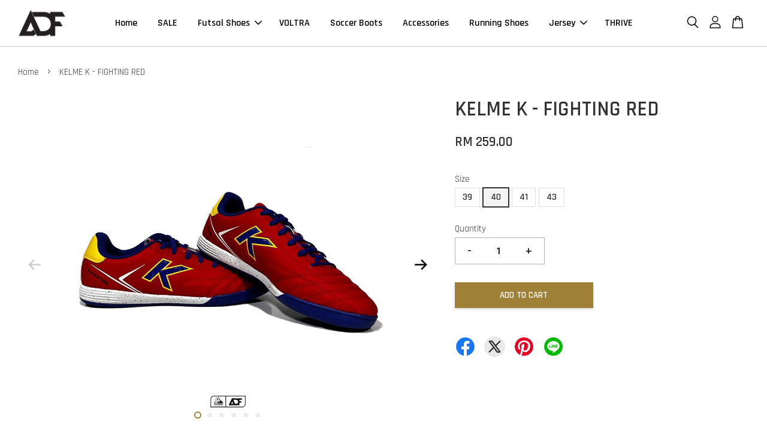

--- FILE ---
content_type: text/html; charset=UTF-8
request_url: https://www.andalasdefutsal.com/products/kelme-k-fighting-red-
body_size: 48101
content:
<!doctype html>
<!--[if lt IE 7]><html class="no-js lt-ie9 lt-ie8 lt-ie7" lang="en"> <![endif]-->
<!--[if IE 7]><html class="no-js lt-ie9 lt-ie8" lang="en"> <![endif]-->
<!--[if IE 8]><html class="no-js lt-ie9" lang="en"> <![endif]-->
<!--[if IE 9 ]><html class="ie9 no-js"> <![endif]-->
<!--[if (gt IE 9)|!(IE)]><!--> <html class="no-js"> <!--<![endif]-->
<head>

  <!-- Basic page needs ================================================== -->
  <meta charset="utf-8">
  <meta http-equiv="X-UA-Compatible" content="IE=edge,chrome=1">

  
  <link rel="icon" href="https://cdn.store-assets.com/s/307096/f/4307958.jpeg" />
  

  <!-- Title and description ================================================== -->
  <title>
  KELME K - FIGHTING RED  &ndash; Andalas De Futsal
  </title>

  
  <meta name="description" content="Kelme K-Fighting Futsal Shoes These shoes provide the mobility and traction you need to be a technical specialist in the indoor game, and its durable wear and flexbility keep you on top at all times. K-Support prevents foot from abrasion. Superfine f">
  

  <!-- Social meta ================================================== -->
  

  <meta property="og:type" content="product">
  <meta property="og:title" content="KELME K - FIGHTING RED ">
  <meta property="og:url" content="https://www.andalasdefutsal.com/products/kelme-k-fighting-red-">
  
  <meta property="og:image" content="https://cdn.store-assets.com/s/307096/i/48681601.png?width=480&format=webp">
  <meta property="og:image:secure_url" content="https://cdn.store-assets.com/s/307096/i/48681601.png?width=480&format=webp">
  
  <meta property="og:image" content="https://cdn.store-assets.com/s/307096/i/48681607.png?width=480&format=webp">
  <meta property="og:image:secure_url" content="https://cdn.store-assets.com/s/307096/i/48681607.png?width=480&format=webp">
  
  <meta property="og:image" content="https://cdn.store-assets.com/s/307096/i/48681610.png?width=480&format=webp">
  <meta property="og:image:secure_url" content="https://cdn.store-assets.com/s/307096/i/48681610.png?width=480&format=webp">
  
  <meta property="og:price:amount" content="259">
  <meta property="og:price:currency" content="MYR">


<meta property="og:description" content="Kelme K-Fighting Futsal Shoes These shoes provide the mobility and traction you need to be a technical specialist in the indoor game, and its durable wear and flexbility keep you on top at all times. K-Support prevents foot from abrasion. Superfine f">
<meta property="og:site_name" content="Andalas De Futsal">



  <meta name="twitter:card" content="summary">



  <meta name="twitter:site" content="@andalasdefutsal?lang=en">


  <meta name="twitter:title" content="KELME K - FIGHTING RED ">
  <meta name="twitter:description" content="Kelme K-Fighting Futsal ShoesThese shoes&amp;nbsp;provide the mobility and traction you need to be a technical specialist in the indoor game, and its durable wear and flexbility keep you on top at all tim">
  <meta name="twitter:image" content="">
  <meta name="twitter:image:width" content="480">
  <meta name="twitter:image:height" content="480">




  <!-- Helpers ================================================== -->
  <link rel="canonical" href="https://www.andalasdefutsal.com/products/kelme-k-fighting-red-">
  <meta name="viewport" content="width=device-width, initial-scale=1.0, minimum-scale=1.0, maximum-scale=3.0">
  <meta name="theme-color" content="">

  <!-- CSS ================================================== -->
  <link href="https://store-themes.easystore.co/307096/themes/2877/assets/timber.css?t=1769014808" rel="stylesheet" type="text/css" media="screen" />
  <link href="https://store-themes.easystore.co/307096/themes/2877/assets/theme.css?t=1769014808" rel="stylesheet" type="text/css" media="screen" />

  



<link href="https://fonts.googleapis.com/css?family=Rajdhani:400,600&display=swap" rel="stylesheet">


  <script src="//ajax.googleapis.com/ajax/libs/jquery/1.11.0/jquery.min.js" type="text/javascript" ></script>
  <!-- Header hook for plugins ================================================== -->
  
<!-- ScriptTags -->
<script>window.__st={'p': 'product', 'cid': ''};</script><script src='/assets/events.js'></script><script>(function(){function asyncLoad(){var urls=['/assets/traffic.js?v=1','https://apps.easystore.co/marketplace/shopee-malaysia/script.js?shop=andalasmega7.easy.co'];for(var i=0;i<urls.length;i++){var s=document.createElement('script');s.type='text/javascript';s.async=true;s.src=urls[i];var x=document.getElementsByTagName('script')[0];x.parentNode.insertBefore(s, x);}}window.attachEvent ? window.attachEvent('onload', asyncLoad) : window.addEventListener('load', asyncLoad, false);})();</script>
<!-- /ScriptTags -->


  
<!--[if lt IE 9]>
<script src="//cdnjs.cloudflare.com/ajax/libs/html5shiv/3.7.2/html5shiv.min.js" type="text/javascript" ></script>
<script src="https://store-themes.easystore.co/307096/themes/2877/assets/respond.min.js?t=1769014808" type="text/javascript" ></script>
<link href="https://store-themes.easystore.co/307096/themes/2877/assets/respond-proxy.html" id="respond-proxy" rel="respond-proxy" />
<link href="//www.andalasdefutsal.com/search?q=f4fb6825935272e02c8bc7f4739d12df" id="respond-redirect" rel="respond-redirect" />
<script src="//www.andalasdefutsal.com/search?q=f4fb6825935272e02c8bc7f4739d12df" type="text/javascript"></script>
<![endif]-->



  <script src="https://store-themes.easystore.co/307096/themes/2877/assets/modernizr.min.js?t=1769014808" type="text/javascript" ></script>

  
  
  <script>
  (function(i,s,o,g,r,a,m){i['GoogleAnalyticsObject']=r;i[r]=i[r]||function(){
  (i[r].q=i[r].q||[]).push(arguments)},i[r].l=1*new Date();a=s.createElement(o),
  m=s.getElementsByTagName(o)[0];a.async=1;a.src=g;m.parentNode.insertBefore(a,m)
  })(window,document,'script','https://www.google-analytics.com/analytics.js','ga');

  ga('create', '', 'auto','myTracker');
  ga('myTracker.send', 'pageview');

  </script>
  
<!-- Snippet:global/head: Shopee Malaysia -->
<link type="text/css" rel="stylesheet" href="https://apps.easystore.co/assets/css/marketplace/main.css?v1.7">
<!-- /Snippet -->

</head>

<body id="kelme-k---fighting-red-" class="template-product  has-sticky-btm-bar" >

  <ul id="MobileNav" class="mobile-nav">
  
  <li class="mobile-nav_icon-x">
    
      




  	
  	<span class="MobileNavTrigger icon icon-x"></span>
  </li>
  
  
  <li class="mobile-nav__link" aria-haspopup="true">
    
    <a href="/" >
      Home
    </a>
    
  </li>
  
  
  <li class="mobile-nav__link" aria-haspopup="true">
    
    <a href="/collections/sale" >
      SALE
    </a>
    
  </li>
  
  
  <li class="mobile-nav__link" aria-haspopup="true">
    
    
    <a href="/collections/futsal-shoes" class="mobile-nav__parent-link">
      Futsal Shoes
    </a>
    <span class="mobile-nav__sublist-trigger">
      <span class="icon-fallback-text mobile-nav__sublist-expand">
  <span class="icon icon-plus" aria-hidden="true"></span>
  <span class="fallback-text">+</span>
</span>
<span class="icon-fallback-text mobile-nav__sublist-contract">
  <span class="icon icon-minus" aria-hidden="true"></span>
  <span class="fallback-text">-</span>
</span>

    </span>
    <ul class="mobile-nav__sublist">
      
      
      <li class="mobile-nav__sublist-link" aria-haspopup="true">
        
        <a href="/collections/adidas" >
          ADIDAS
        </a>
        
      </li>
      
      
      <li class="mobile-nav__sublist-link" aria-haspopup="true">
        
        <a href="/collections/calci" >
          CALCI
        </a>
        
      </li>
      
      
      <li class="mobile-nav__sublist-link" aria-haspopup="true">
        
        <a href="/collections/desporte" >
          DESPORTE
        </a>
        
      </li>
      
      
      <li class="mobile-nav__sublist-link" aria-haspopup="true">
        
        <a href="/collections/eutag" >
          EUTAG
        </a>
        
      </li>
      
      
      <li class="mobile-nav__sublist-link" aria-haspopup="true">
        
        <a href="/collections/figos" >
          FIGOS
        </a>
        
      </li>
      
      
      <li class="mobile-nav__sublist-link" aria-haspopup="true">
        
        <a href="/collections/joma" >
          JOMA
        </a>
        
      </li>
      
      
      <li class="mobile-nav__sublist-link" aria-haspopup="true">
        
        <a href="/collections/kelme" >
          KELME
        </a>
        
      </li>
      
      
      <li class="mobile-nav__sublist-link" aria-haspopup="true">
        
        <a href="/collections/kappa" >
          KAPPA
        </a>
        
      </li>
      
      
      <li class="mobile-nav__sublist-link" aria-haspopup="true">
        
        <a href="/collections/ortus" >
          ORTUSEIGHT
        </a>
        
      </li>
      
      
      <li class="mobile-nav__sublist-link" aria-haspopup="true">
        
        <a href="/collections/pan" >
          PAN
        </a>
        
      </li>
      
      
      <li class="mobile-nav__sublist-link" aria-haspopup="true">
        
        <a href="/collections/quaser" >
          QUASER
        </a>
        
      </li>
      
      
      <li class="mobile-nav__sublist-link" aria-haspopup="true">
        
        <a href="/collections/senda-athletics" >
          SENDA ATHLETICS
        </a>
        
      </li>
      
      
      <li class="mobile-nav__sublist-link" aria-haspopup="true">
        
        <a href="/collections/specs" >
          SPECS
        </a>
        
      </li>
      
      
      <li class="mobile-nav__sublist-link" aria-haspopup="true">
        
        <a href="/collections/sevspo" >
          SEVSPO
        </a>
        
      </li>
      
      
      <li class="mobile-nav__sublist-link" aria-haspopup="true">
        
        <a href="/collections/x-munich" >
          X-MUNICH
        </a>
        
      </li>
      
      
      <li class="mobile-nav__sublist-link" aria-haspopup="true">
        
        <a href="https://andalasmega7@easystore.co"  target="_blank" >
          MILLS
        </a>
        
      </li>
      
    </ul>
    
  </li>
  
  
  <li class="mobile-nav__link" aria-haspopup="true">
    
    <a href="/collections/voltra" >
      VOLTRA
    </a>
    
  </li>
  
  
  <li class="mobile-nav__link" aria-haspopup="true">
    
    <a href="/collections/-boots" >
      Soccer Boots
    </a>
    
  </li>
  
  
  <li class="mobile-nav__link" aria-haspopup="true">
    
    <a href="/collections/accessories" >
      Accessories
    </a>
    
  </li>
  
  
  <li class="mobile-nav__link" aria-haspopup="true">
    
    <a href="/collections/running-shoes" >
      Running Shoes
    </a>
    
  </li>
  
  
  <li class="mobile-nav__link" aria-haspopup="true">
    
    
    <a href="/collections/jersey" class="mobile-nav__parent-link">
      Jersey
    </a>
    <span class="mobile-nav__sublist-trigger">
      <span class="icon-fallback-text mobile-nav__sublist-expand">
  <span class="icon icon-plus" aria-hidden="true"></span>
  <span class="fallback-text">+</span>
</span>
<span class="icon-fallback-text mobile-nav__sublist-contract">
  <span class="icon icon-minus" aria-hidden="true"></span>
  <span class="fallback-text">-</span>
</span>

    </span>
    <ul class="mobile-nav__sublist">
      
      
      <li class="mobile-nav__sublist-link" aria-haspopup="true">
        
        <a href="/collections/printing" >
          Printing
        </a>
        
      </li>
      
    </ul>
    
  </li>
  
  
  <li class="mobile-nav__link" aria-haspopup="true">
    
    <a href="/collections/thrive" >
      THRIVE
    </a>
    
  </li>
  

  

  
  
  
  <li class="mobile-nav__link">
    <a href="/account/login">Log in</a>
  </li>
  
  <li class="mobile-nav__link">
    <a href="/account/register">Create account</a>
  </li>
  
  
  
  
  <li class="mobile-nav__link header-bar__search-wrapper">
    
    <div class="header-bar__module header-bar__search mobile-nav_search">
      
  <form action="/search" method="get" class="header-bar__search-form clearfix" role="search">
    
    <button type="submit" class="btn icon-fallback-text header-bar__search-submit">
      <span class="icon icon-search" aria-hidden="true"></span>
      <span class="fallback-text">Search</span>
    </button>
    <input type="search" name="q" value="" aria-label="Search" class="header-bar__search-input" placeholder="Search" autocomplete="off">
    <div class="dropdown" id="searchDropdown"></div>
    <input type="hidden" name="search_history" id="search_history">
  </form>




<script>
  var _search_history_listings = ""
  if(_search_history_listings != "") localStorage.setItem('searchHistory', JSON.stringify(_search_history_listings));

  function clearAll() {
    localStorage.removeItem('searchHistory');
  
    var customer = "";
    if(customer) {
      // Your logic to clear all data or call an endpoint
      fetch('/account/search_histories', {
          method: 'DELETE',
          headers: {
            "Content-Type": "application/json",
            "X-Requested-With": "XMLHttpRequest"
          },
          body: JSON.stringify({
            _token: "nYq37RqOVixNziRmbgN06mr03c3iwi7tpNaZIGoa"
          }),
      })
      .then(response => response.json())
    }
  }
  // End - store view history in local storage
  
  // search history dropdown  
  var searchInputs = document.querySelectorAll('input[type=search]');
  
  if(searchInputs.length > 0) {
    
    searchInputs.forEach((searchInput)=>{
    
      searchInput.addEventListener('focus', function() {
        var searchDropdown = searchInput.closest('form').querySelector('#searchDropdown');
        searchDropdown.innerHTML = ''; // Clear existing items
  
        // retrieve data from local storage
        var searchHistoryData = JSON.parse(localStorage.getItem('searchHistory')) || [];
  
        // Convert JSON to string
        var search_history_json = JSON.stringify(searchHistoryData);
  
        // Set the value of the hidden input
        searchInput.closest('form').querySelector("#search_history").value = search_history_json;
  
        // create dropdown items
        var clearAllItem = document.createElement('div');
        clearAllItem.className = 'dropdown-item clear-all';
        clearAllItem.textContent = 'Clear';
        clearAllItem.addEventListener('click', function() {
            clearAll();
            searchDropdown.style.display = 'none';
            searchInput.classList.remove('is-focus');
        });
        searchDropdown.appendChild(clearAllItem);
  
        // create dropdown items
        searchHistoryData.forEach(function(item) {
          var dropdownItem = document.createElement('div');
          dropdownItem.className = 'dropdown-item';
          dropdownItem.textContent = item.term;
          dropdownItem.addEventListener('click', function() {
            searchInput.value = item.term;
            searchDropdown.style.display = 'none';
          });
          searchDropdown.appendChild(dropdownItem);
        });
  
        if(searchHistoryData.length > 0){
          // display the dropdown
          searchInput.classList.add('is-focus');
          document.body.classList.add('search-input-focus');
          searchDropdown.style.display = 'block';
        }
      });
  
      searchInput.addEventListener("focusout", (event) => {
        var searchDropdown = searchInput.closest('form').querySelector('#searchDropdown');
        searchInput.classList.remove('is-focus');
        searchDropdown.classList.add('transparent');
        setTimeout(()=>{
          searchDropdown.style.display = 'none';
          searchDropdown.classList.remove('transparent');
          document.body.classList.remove('search-input-focus');
        }, 400);
      });
    })
  }
  // End - search history dropdown
</script>
    </div>
    
  </li>
  
  
</ul>
<div id="MobileNavOutside" class="mobile-nav-outside"></div>


<div id="PageContainer" class="page-container">
  
<!-- Snippet:global/body_start: Console Extension -->
<div id='es_console' style='display: none;'>307096</div>
<!-- /Snippet -->

  
    <style>
  .search-modal__form{
    position: relative;
  }
  
  .dropdown-wrapper {
    position: relative;
  }
  
  .dropdown-wrapper:hover .dropdown {
    display: block;
  }
  
  .header-icon-nav .dropdown {
    left: -80px;
  }
  
  .dropdown {
    display: none;
    position: absolute;
    top: 100%;
    left: 0px;
    width: 100%;
    padding: 8px;
    background-color: #fff;
    z-index: 1000;
    border-radius: 5px;
    border: 1px solid rgba(var(--color-foreground), 1);
    border-top: none;
    overflow-x: hidden;
    overflow-y: auto;
    max-height: 350px;
    min-width: 150px;
    box-shadow: 0 0 5px rgba(0,0,0,0.1);
  }
    
  .dropdown a{
    text-decoration: none;
    color: #000 !important;
  }
  
  .dropdown-item {
    padding: 0.4rem 2rem;
    cursor: pointer;
    line-height: 1.4;
    overflow: hidden;
    text-overflow: ellipsis;
    white-space: nowrap;
  }
  
  .dropdown-item:hover{
    background-color: #f3f3f3;
  }
  
  .search__input.is-focus{
    border-radius: 15px;
    border-bottom-left-radius: 0;
    border-bottom-right-radius: 0;
    border: 1px solid rgba(var(--color-foreground), 1);
    border-bottom: none;
    box-shadow: none;
  }
  
  .clear-all {
    text-align: right;
    padding: 0 2rem 0.2rem;
    line-height: 1;
    font-size: 70%;
    margin-bottom: -2px;
  }
  
  .clear-all:hover{
    background-color: #fff;
  }
  
  .referral-notification {
    position: absolute;
    top: 100%;
    right: -12px;
    background: white;
    border: 1px solid #e0e0e0;
    border-radius: 8px;
    box-shadow: 0 4px 12px rgba(0, 0, 0, 0.15);
    width: 280px;
    z-index: 1000;
    padding: 16px;
    margin-top: 8px;
    font-size: 14px;
    line-height: 1.4;
  }
  
  .referral-notification::before {
    content: '';
    position: absolute;
    top: -8px;
    right: 20px;
    width: 0;
    height: 0;
    border-left: 8px solid transparent;
    border-right: 8px solid transparent;
    border-bottom: 8px solid white;
  }
  
  .referral-notification::after {
    content: '';
    position: absolute;
    top: -9px;
    right: 20px;
    width: 0;
    height: 0;
    border-left: 8px solid transparent;
    border-right: 8px solid transparent;
    border-bottom: 8px solid #e0e0e0;
  }
  
  .referral-notification h4 {
    margin: 0 0 8px 0;
    color: #2196F3;
    font-size: 16px;
    font-weight: 600;
  }
  
  .referral-notification p {
    margin: 0 0 12px 0;
    color: #666;
  }
  
  .referral-notification .referral-code {
    background: #f5f5f5;
    padding: 8px;
    border-radius: 4px;
    font-family: monospace;
    font-size: 13px;
    text-align: center;
    margin: 8px 0;
    border: 1px solid #ddd;
  }
  
  .referral-notification .close-btn {
    position: absolute;
    top: 8px;
    right: 8px;
    background: none;
    border: none;
    font-size: 18px;
    color: #999;
    cursor: pointer;
    padding: 0;
    width: 20px;
    height: 20px;
    line-height: 1;
  }
  
  .referral-notification .close-btn:hover {
    color: #333;
  }
  
  .referral-notification .action-btn {
    background: #2196F3;
    color: white;
    border: none;
    padding: 8px 16px;
    border-radius: 4px;
    cursor: pointer;
    font-size: 12px;
    margin-right: 8px;
    margin-top: 8px;
  }
  
  .referral-notification .action-btn:hover {
    background: #1976D2;
  }
  
  .referral-notification .dismiss-btn {
    background: transparent;
    color: #666;
    border: 1px solid #ddd;
    padding: 8px 16px;
    border-radius: 4px;
    cursor: pointer;
    font-size: 12px;
    margin-top: 8px;
  }
  
  .referral-notification .dismiss-btn:hover {
    background: #f5f5f5;
  }
  .referral-modal__dialog {
    transform: translate(-50%, 0);
    transition: transform var(--duration-default) ease, visibility 0s;
    z-index: 10000;
    position: fixed;
    top: 20vh;
    left: 50%;
    width: 100%;
    max-width: 350px;
    box-shadow: 0 4px 12px rgba(0, 0, 0, 0.15);
    border-radius: 12px;
    background-color: #fff;
    color: #000;
    padding: 20px;
    text-align: center;
  }
  .modal-overlay.referral-modal-overlay {
    position: fixed;
    top: 0;
    left: 0;
    width: 100%;
    height: 100%;
    background-color: rgba(0, 0, 0, 0.7);
    z-index: 2001;
    display: block;
    opacity: 1;
    transition: opacity var(--duration-default) ease, visibility 0s;
  }
</style>

<header class="header-bar  sticky-topbar">
  <div class="header-bg-wrapper">
    <div class="header-wrapper wrapper">
      

      <div class="logo-header" role="banner">

              
                    <div class="h1 site-header__logo" itemscope itemtype="http://schema.org/Organization">
              
                    
                        
                      	
                          <a href="/" class="logo-wrapper" itemprop="url">
                            <img src="https://cdn.store-assets.com/s/307096/f/4310387.png?width=350&format=webp" alt="Andalas De Futsal" itemprop="logo">
                          </a>
                        

                    
              
                </div>
              

      </div>

      <div class="header-nav-bar medium-down--hide">
          
<ul class="site-nav large--text-center" id="AccessibleNav">
  
    
    
      <li >
        <a href="/"  class="site-nav__link">Home</a>
      </li>
    
  
    
    
      <li >
        <a href="/collections/sale"  class="site-nav__link">SALE</a>
      </li>
    
  
    
    
      
      <li class="site-nav--has-dropdown" aria-haspopup="true">
        <a href="/collections/futsal-shoes"  class="site-nav__link">
          Futsal Shoes
          <span class="arrow-icon">
            <svg id="Layer_1" data-name="Layer 1" xmlns="http://www.w3.org/2000/svg" viewBox="0 0 100 100"><title>arrow down</title><path d="M50,78.18A7.35,7.35,0,0,1,44.82,76L3.15,34.36A7.35,7.35,0,1,1,13.55,24L50,60.44,86.45,24a7.35,7.35,0,1,1,10.4,10.4L55.21,76A7.32,7.32,0,0,1,50,78.18Z"/></svg>
          </span>
        </a>
        <ul class="site-nav__dropdown">
          
            
            
              <li >
                <a href="/collections/adidas"  class="site-nav__link">ADIDAS</a>
              </li>
            
          
            
            
              <li >
                <a href="/collections/calci"  class="site-nav__link">CALCI</a>
              </li>
            
          
            
            
              <li >
                <a href="/collections/desporte"  class="site-nav__link">DESPORTE</a>
              </li>
            
          
            
            
              <li >
                <a href="/collections/eutag"  class="site-nav__link">EUTAG</a>
              </li>
            
          
            
            
              <li >
                <a href="/collections/figos"  class="site-nav__link">FIGOS</a>
              </li>
            
          
            
            
              <li >
                <a href="/collections/joma"  class="site-nav__link">JOMA</a>
              </li>
            
          
            
            
              <li >
                <a href="/collections/kelme"  class="site-nav__link">KELME</a>
              </li>
            
          
            
            
              <li >
                <a href="/collections/kappa"  class="site-nav__link">KAPPA</a>
              </li>
            
          
            
            
              <li >
                <a href="/collections/ortus"  class="site-nav__link">ORTUSEIGHT</a>
              </li>
            
          
            
            
              <li >
                <a href="/collections/pan"  class="site-nav__link">PAN</a>
              </li>
            
          
            
            
              <li >
                <a href="/collections/quaser"  class="site-nav__link">QUASER</a>
              </li>
            
          
            
            
              <li >
                <a href="/collections/senda-athletics"  class="site-nav__link">SENDA ATHLETICS</a>
              </li>
            
          
            
            
              <li >
                <a href="/collections/specs"  class="site-nav__link">SPECS</a>
              </li>
            
          
            
            
              <li >
                <a href="/collections/sevspo"  class="site-nav__link">SEVSPO</a>
              </li>
            
          
            
            
              <li >
                <a href="/collections/x-munich"  class="site-nav__link">X-MUNICH</a>
              </li>
            
          
            
            
              <li >
                <a href="https://andalasmega7@easystore.co"  target="_blank"  class="site-nav__link">MILLS</a>
              </li>
            
          
        </ul>
      </li>
    
  
    
    
      <li >
        <a href="/collections/voltra"  class="site-nav__link">VOLTRA</a>
      </li>
    
  
    
    
      <li >
        <a href="/collections/-boots"  class="site-nav__link">Soccer Boots</a>
      </li>
    
  
    
    
      <li >
        <a href="/collections/accessories"  class="site-nav__link">Accessories</a>
      </li>
    
  
    
    
      <li >
        <a href="/collections/running-shoes"  class="site-nav__link">Running Shoes</a>
      </li>
    
  
    
    
      
      <li class="site-nav--has-dropdown" aria-haspopup="true">
        <a href="/collections/jersey"  class="site-nav__link">
          Jersey
          <span class="arrow-icon">
            <svg id="Layer_1" data-name="Layer 1" xmlns="http://www.w3.org/2000/svg" viewBox="0 0 100 100"><title>arrow down</title><path d="M50,78.18A7.35,7.35,0,0,1,44.82,76L3.15,34.36A7.35,7.35,0,1,1,13.55,24L50,60.44,86.45,24a7.35,7.35,0,1,1,10.4,10.4L55.21,76A7.32,7.32,0,0,1,50,78.18Z"/></svg>
          </span>
        </a>
        <ul class="site-nav__dropdown">
          
            
            
              <li >
                <a href="/collections/printing"  class="site-nav__link">Printing</a>
              </li>
            
          
        </ul>
      </li>
    
  
    
    
      <li >
        <a href="/collections/thrive"  class="site-nav__link">THRIVE</a>
      </li>
    
  
  
  
      
        
          
        
          
        
      
  
  
  
</ul>

      </div>

      <div class="desktop-header-nav medium-down--hide">


        <div class="header-subnav">
          






          <div class="header-icon-nav">

                

                


                
                  
                    <div class="header-bar__module">
                      
  <a class="popup-with-form" href="#search-form">
    



	<svg class="icon-search svg-icon" id="Layer_1" data-name="Layer 1" xmlns="http://www.w3.org/2000/svg" viewBox="0 0 100 100"><title>icon-search</title><path d="M68.5,65.87a35.27,35.27,0,1,0-5.4,4.5l23.11,23.1a3.5,3.5,0,1,0,5-4.94ZM14.82,41A28.47,28.47,0,1,1,43.28,69.43,28.5,28.5,0,0,1,14.82,41Z"/></svg>    

  

  </a>



<!-- form itself -->
<div id="search-form" class="white-popup-block mfp-hide popup-search">
  <div class="popup-search-content">
    <form action="/search" method="get" class="input-group search-bar" role="search">
      
      <input type="search" name="q" value="" placeholder="Search" class="input-group-field" aria-label="Search" placeholder="Search" autocomplete="off">
      <div class="dropdown" id="searchDropdown"></div>
      <input type="hidden" name="search_history" id="search_history">
      <span class="input-group-btn">
        <button type="submit" class="btn icon-fallback-text">
          <span class="icon icon-search" aria-hidden="true"></span>
          <span class="fallback-text">Search</span>
        </button>
      </span>
    </form>
  </div>
</div>

<script src="https://store-themes.easystore.co/307096/themes/2877/assets/magnific-popup.min.js?t=1769014808" type="text/javascript" ></script>
<script>
$(document).ready(function() {
	$('.popup-with-form').magnificPopup({
		type: 'inline',
		preloader: false,
		focus: '#name',
      	mainClass: 'popup-search-bg-wrapper',

		// When elemened is focused, some mobile browsers in some cases zoom in
		// It looks not nice, so we disable it:
		callbacks: {
			beforeOpen: function() {
				if($(window).width() < 700) {
					this.st.focus = false;
				} else {
					this.st.focus = '#name';
				}
			}
		}
	});
  	$('.popup-search-content').click(function(event) {
      	if($(event.target).attr('class') == "popup-search-content") {
          $.magnificPopup.close();
        }
    });
});
</script>


<script>
  var _search_history_listings = ""
  if(_search_history_listings != "") localStorage.setItem('searchHistory', JSON.stringify(_search_history_listings));

  function clearAll() {
    localStorage.removeItem('searchHistory');
  
    var customer = "";
    if(customer) {
      // Your logic to clear all data or call an endpoint
      fetch('/account/search_histories', {
          method: 'DELETE',
          headers: {
            "Content-Type": "application/json",
            "X-Requested-With": "XMLHttpRequest"
          },
          body: JSON.stringify({
            _token: "nYq37RqOVixNziRmbgN06mr03c3iwi7tpNaZIGoa"
          }),
      })
      .then(response => response.json())
    }
  }
  // End - store view history in local storage
  
  // search history dropdown  
  var searchInputs = document.querySelectorAll('input[type=search]');
  
  if(searchInputs.length > 0) {
    
    searchInputs.forEach((searchInput)=>{
    
      searchInput.addEventListener('focus', function() {
        var searchDropdown = searchInput.closest('form').querySelector('#searchDropdown');
        searchDropdown.innerHTML = ''; // Clear existing items
  
        // retrieve data from local storage
        var searchHistoryData = JSON.parse(localStorage.getItem('searchHistory')) || [];
  
        // Convert JSON to string
        var search_history_json = JSON.stringify(searchHistoryData);
  
        // Set the value of the hidden input
        searchInput.closest('form').querySelector("#search_history").value = search_history_json;
  
        // create dropdown items
        var clearAllItem = document.createElement('div');
        clearAllItem.className = 'dropdown-item clear-all';
        clearAllItem.textContent = 'Clear';
        clearAllItem.addEventListener('click', function() {
            clearAll();
            searchDropdown.style.display = 'none';
            searchInput.classList.remove('is-focus');
        });
        searchDropdown.appendChild(clearAllItem);
  
        // create dropdown items
        searchHistoryData.forEach(function(item) {
          var dropdownItem = document.createElement('div');
          dropdownItem.className = 'dropdown-item';
          dropdownItem.textContent = item.term;
          dropdownItem.addEventListener('click', function() {
            searchInput.value = item.term;
            searchDropdown.style.display = 'none';
          });
          searchDropdown.appendChild(dropdownItem);
        });
  
        if(searchHistoryData.length > 0){
          // display the dropdown
          searchInput.classList.add('is-focus');
          document.body.classList.add('search-input-focus');
          searchDropdown.style.display = 'block';
        }
      });
  
      searchInput.addEventListener("focusout", (event) => {
        var searchDropdown = searchInput.closest('form').querySelector('#searchDropdown');
        searchInput.classList.remove('is-focus');
        searchDropdown.classList.add('transparent');
        setTimeout(()=>{
          searchDropdown.style.display = 'none';
          searchDropdown.classList.remove('transparent');
          document.body.classList.remove('search-input-focus');
        }, 400);
      });
    })
  }
  // End - search history dropdown
</script>
                    </div>
                  
                




                
                  <div class="header-bar__module dropdown-wrapper">
                    
                      <a href="/account/login">



    <svg class="svg-icon" id="Layer_1" data-name="Layer 1" xmlns="http://www.w3.org/2000/svg" viewBox="0 0 100 100"><title>icon-profile</title><path d="M50,51.8A24.4,24.4,0,1,0,25.6,27.4,24.43,24.43,0,0,0,50,51.8ZM50,10A17.4,17.4,0,1,1,32.6,27.4,17.43,17.43,0,0,1,50,10Z"/><path d="M62.66,57.66H37.34a30.54,30.54,0,0,0-30.5,30.5V93.5a3.5,3.5,0,0,0,3.5,3.5H89.66a3.5,3.5,0,0,0,3.5-3.5V88.16A30.54,30.54,0,0,0,62.66,57.66ZM86.16,90H13.84V88.16a23.53,23.53,0,0,1,23.5-23.5H62.66a23.53,23.53,0,0,1,23.5,23.5Z"/></svg>

  
</a>

                      <!-- Referral Notification Popup for Desktop -->
                      <div id="referralNotification" class="referral-notification" style="display: none;">
                        <button class="close-btn" onclick="dismissReferralNotification()">&times;</button>
                        <div style="text-align: center; margin-bottom: 16px;">
                          <div style="width: 100px; height: 100px; margin: 0 auto;">
                            <img src="https://resources.easystore.co/storefront/icons/channels/vector_referral_program.svg">
                          </div>
                        </div>
                        <p id="referralSignupMessage" style="text-align: center; font-size: 14px; color: #666; margin: 0 0 20px 0;">
                          Your friend gifted you   credit! Sign up now to redeem.
                        </p>
                        <div style="text-align: center;">
                          <button class="btn" onclick="goToSignupPage()" style="width: 100%; color: #fff;">
                            Sign Up
                          </button>
                        </div>
                      </div>
                    
                  </div>
                

                <div class="header-bar__module cart-page-link-wrapper">
                  <span class="header-bar__sep" aria-hidden="true"></span>
                  <a class="CartDrawerTrigger cart-page-link">
                    



	<svg class="svg-icon" id="Layer_1" data-name="Layer 1" xmlns="http://www.w3.org/2000/svg" viewBox="0 0 100 100"><title>icon-bag</title><path d="M91.78,93.11,84.17,24.44a3.5,3.5,0,0,0-3.48-3.11H69.06C67.53,10.94,59.57,3,50,3S32.47,10.94,30.94,21.33H19.31a3.5,3.5,0,0,0-3.48,3.11L8.22,93.11A3.49,3.49,0,0,0,11.69,97H88.31a3.49,3.49,0,0,0,3.47-3.89ZM50,10c5.76,0,10.6,4.83,12,11.33H38.05C39.4,14.83,44.24,10,50,10ZM15.6,90l6.84-61.67h8.23v9.84a3.5,3.5,0,0,0,7,0V28.33H62.33v9.84a3.5,3.5,0,0,0,7,0V28.33h8.23L84.4,90Z"/></svg>	

  

                    <span class="cart-count header-bar__cart-count hidden-count">0</span>
                  </a>
                </div>

          </div>
        </div>



      </div>
      
	  <div class="mobile-header-icons large--hide">
        
        <div class="large--hide">
          
  <a class="popup-with-form" href="#search-form">
    



	<svg class="icon-search svg-icon" id="Layer_1" data-name="Layer 1" xmlns="http://www.w3.org/2000/svg" viewBox="0 0 100 100"><title>icon-search</title><path d="M68.5,65.87a35.27,35.27,0,1,0-5.4,4.5l23.11,23.1a3.5,3.5,0,1,0,5-4.94ZM14.82,41A28.47,28.47,0,1,1,43.28,69.43,28.5,28.5,0,0,1,14.82,41Z"/></svg>    

  

  </a>



<!-- form itself -->
<div id="search-form" class="white-popup-block mfp-hide popup-search">
  <div class="popup-search-content">
    <form action="/search" method="get" class="input-group search-bar" role="search">
      
      <input type="search" name="q" value="" placeholder="Search" class="input-group-field" aria-label="Search" placeholder="Search" autocomplete="off">
      <div class="dropdown" id="searchDropdown"></div>
      <input type="hidden" name="search_history" id="search_history">
      <span class="input-group-btn">
        <button type="submit" class="btn icon-fallback-text">
          <span class="icon icon-search" aria-hidden="true"></span>
          <span class="fallback-text">Search</span>
        </button>
      </span>
    </form>
  </div>
</div>

<script src="https://store-themes.easystore.co/307096/themes/2877/assets/magnific-popup.min.js?t=1769014808" type="text/javascript" ></script>
<script>
$(document).ready(function() {
	$('.popup-with-form').magnificPopup({
		type: 'inline',
		preloader: false,
		focus: '#name',
      	mainClass: 'popup-search-bg-wrapper',

		// When elemened is focused, some mobile browsers in some cases zoom in
		// It looks not nice, so we disable it:
		callbacks: {
			beforeOpen: function() {
				if($(window).width() < 700) {
					this.st.focus = false;
				} else {
					this.st.focus = '#name';
				}
			}
		}
	});
  	$('.popup-search-content').click(function(event) {
      	if($(event.target).attr('class') == "popup-search-content") {
          $.magnificPopup.close();
        }
    });
});
</script>


<script>
  var _search_history_listings = ""
  if(_search_history_listings != "") localStorage.setItem('searchHistory', JSON.stringify(_search_history_listings));

  function clearAll() {
    localStorage.removeItem('searchHistory');
  
    var customer = "";
    if(customer) {
      // Your logic to clear all data or call an endpoint
      fetch('/account/search_histories', {
          method: 'DELETE',
          headers: {
            "Content-Type": "application/json",
            "X-Requested-With": "XMLHttpRequest"
          },
          body: JSON.stringify({
            _token: "nYq37RqOVixNziRmbgN06mr03c3iwi7tpNaZIGoa"
          }),
      })
      .then(response => response.json())
    }
  }
  // End - store view history in local storage
  
  // search history dropdown  
  var searchInputs = document.querySelectorAll('input[type=search]');
  
  if(searchInputs.length > 0) {
    
    searchInputs.forEach((searchInput)=>{
    
      searchInput.addEventListener('focus', function() {
        var searchDropdown = searchInput.closest('form').querySelector('#searchDropdown');
        searchDropdown.innerHTML = ''; // Clear existing items
  
        // retrieve data from local storage
        var searchHistoryData = JSON.parse(localStorage.getItem('searchHistory')) || [];
  
        // Convert JSON to string
        var search_history_json = JSON.stringify(searchHistoryData);
  
        // Set the value of the hidden input
        searchInput.closest('form').querySelector("#search_history").value = search_history_json;
  
        // create dropdown items
        var clearAllItem = document.createElement('div');
        clearAllItem.className = 'dropdown-item clear-all';
        clearAllItem.textContent = 'Clear';
        clearAllItem.addEventListener('click', function() {
            clearAll();
            searchDropdown.style.display = 'none';
            searchInput.classList.remove('is-focus');
        });
        searchDropdown.appendChild(clearAllItem);
  
        // create dropdown items
        searchHistoryData.forEach(function(item) {
          var dropdownItem = document.createElement('div');
          dropdownItem.className = 'dropdown-item';
          dropdownItem.textContent = item.term;
          dropdownItem.addEventListener('click', function() {
            searchInput.value = item.term;
            searchDropdown.style.display = 'none';
          });
          searchDropdown.appendChild(dropdownItem);
        });
  
        if(searchHistoryData.length > 0){
          // display the dropdown
          searchInput.classList.add('is-focus');
          document.body.classList.add('search-input-focus');
          searchDropdown.style.display = 'block';
        }
      });
  
      searchInput.addEventListener("focusout", (event) => {
        var searchDropdown = searchInput.closest('form').querySelector('#searchDropdown');
        searchInput.classList.remove('is-focus');
        searchDropdown.classList.add('transparent');
        setTimeout(()=>{
          searchDropdown.style.display = 'none';
          searchDropdown.classList.remove('transparent');
          document.body.classList.remove('search-input-focus');
        }, 400);
      });
    })
  }
  // End - search history dropdown
</script>
        </div>


        <!--  Mobile cart  -->
        <div class="large--hide">
          <a class="CartDrawerTrigger cart-page-link mobile-cart-page-link">
            



	<svg class="svg-icon" id="Layer_1" data-name="Layer 1" xmlns="http://www.w3.org/2000/svg" viewBox="0 0 100 100"><title>icon-bag</title><path d="M91.78,93.11,84.17,24.44a3.5,3.5,0,0,0-3.48-3.11H69.06C67.53,10.94,59.57,3,50,3S32.47,10.94,30.94,21.33H19.31a3.5,3.5,0,0,0-3.48,3.11L8.22,93.11A3.49,3.49,0,0,0,11.69,97H88.31a3.49,3.49,0,0,0,3.47-3.89ZM50,10c5.76,0,10.6,4.83,12,11.33H38.05C39.4,14.83,44.24,10,50,10ZM15.6,90l6.84-61.67h8.23v9.84a3.5,3.5,0,0,0,7,0V28.33H62.33v9.84a3.5,3.5,0,0,0,7,0V28.33h8.23L84.4,90Z"/></svg>	

  

            <span class="cart-count hidden-count">0</span>
          </a>
        </div>

        <!--  Mobile hamburger  -->
        <div class="large--hide">
          <a class="mobile-nav-trigger MobileNavTrigger">
            



    <svg class="svg-icon" id="Layer_1" data-name="Layer 1" xmlns="http://www.w3.org/2000/svg" viewBox="0 0 100 100"><title>icon-nav-menu</title><path d="M6.7,26.34H93a3.5,3.5,0,0,0,0-7H6.7a3.5,3.5,0,0,0,0,7Z"/><path d="M93.3,46.5H7a3.5,3.5,0,0,0,0,7H93.3a3.5,3.5,0,1,0,0-7Z"/><path d="M93.3,73.66H7a3.5,3.5,0,1,0,0,7H93.3a3.5,3.5,0,0,0,0-7Z"/></svg>

  

          </a>
        </div>
      
        
          
          <!-- Referral Notification Modal for Mobile -->
          <details-modal class="referral-modal" id="referralMobileModal">
            <details>
              <summary class="referral-modal__toggle" aria-haspopup="dialog" aria-label="Open referral modal" style="display: none;">
              </summary>
              <div class="modal-overlay referral-modal-overlay"></div>
              <div class="referral-modal__dialog" role="dialog" aria-modal="true" aria-label="Referral notification">
                <div class="referral-modal__content">
                  <button type="button" class="modal__close-button" aria-label="Close" onclick="closeMobileReferralModal()" style="position: absolute; top: 16px; right: 16px; background: none; border: none; font-size: 24px; cursor: pointer;">
                    &times;
                  </button>

                  <div style="margin-bottom: 24px;">
                    <div style="width: 120px; height: 120px; margin: 0 auto 20px;">
                      <img src="https://resources.easystore.co/storefront/icons/channels/vector_referral_program.svg" style="width: 100%; height: 100%;">
                    </div>
                  </div>

                  <p id="referralSignupMessageMobile" style="font-size: 16px; color: #333; margin: 0 0 30px 0; line-height: 1.5;">
                    Your friend gifted you   credit! Sign up now to redeem.
                  </p>

                  <button type="button" class="btn" onclick="goToSignupPageFromMobile()" style="width: 100%; color: #fff;">
                    Sign Up
                  </button>
                </div>
              </div>
            </details>
          </details-modal>
          
        
      
      </div>


    </div>
  </div>
</header>






    
    <main class="wrapper main-content" role="main">
      <div class="grid">
          <div class="grid__item">
            
  
            
<div itemscope itemtype="http://schema.org/Product">

  <meta itemprop="url" content="https://www.andalasdefutsal.com/products/kelme-k-fighting-red-">
  <meta itemprop="image" content="https://cdn.store-assets.com/s/307096/i/48681601.png?width=480&format=webp">
  

  <div class="section-header section-header--breadcrumb medium--hide small--hide">
    
<nav class="breadcrumb" role="navigation" aria-label="breadcrumbs">
  <a href="/" title="Back to the homepage">Home</a>

  

    
    <span aria-hidden="true" class="breadcrumb__sep">&rsaquo;</span>
    <span>KELME K - FIGHTING RED </span>

  
</nav>


  </div>
  
  <div class="product-single">
    <div class="grid product-single__hero">
      <div class="grid__item large--seven-twelfths">
        
        <div id="ProductPhoto" class="product-slider flexslider-has-thumbs">
          <div id="overlayZoom"></div>
          
          <div class="flexslider transparent">
            <ul class="slides">
              
              <li data-thumb="https://cdn.store-assets.com/s/307096/i/48681601.png?width=1024&format=webp" id="image-id-48681601">
                <div class="slide-img product-zoomable mfp-Images" data-image-id="48681601" data-image-type="Images" href="https://cdn.store-assets.com/s/307096/i/48681601.png?width=1024&format=webp">
                  <img src="https://cdn.store-assets.com/s/307096/i/48681601.png?width=1024&format=webp" alt="a1a3bbe3-93c6-4c87-8607-caccf0ecd067" onmousemove="zoomIn(event)" onmouseout="zoomOut()">
                </div>
              </li>
              
              <li data-thumb="https://cdn.store-assets.com/s/307096/i/48681607.png?width=1024&format=webp" id="image-id-48681607">
                <div class="slide-img product-zoomable mfp-Images" data-image-id="48681607" data-image-type="Images" href="https://cdn.store-assets.com/s/307096/i/48681607.png?width=1024&format=webp">
                  <img src="https://cdn.store-assets.com/s/307096/i/48681607.png?width=1024&format=webp" alt="6c9de165-cbcf-4194-9001-dcdf49cb15c0" onmousemove="zoomIn(event)" onmouseout="zoomOut()">
                </div>
              </li>
              
              <li data-thumb="https://cdn.store-assets.com/s/307096/i/48681610.png?width=1024&format=webp" id="image-id-48681610">
                <div class="slide-img product-zoomable mfp-Images" data-image-id="48681610" data-image-type="Images" href="https://cdn.store-assets.com/s/307096/i/48681610.png?width=1024&format=webp">
                  <img src="https://cdn.store-assets.com/s/307096/i/48681610.png?width=1024&format=webp" alt="e44306b8-1ffd-4ae3-8d09-54a6fcff64ca" onmousemove="zoomIn(event)" onmouseout="zoomOut()">
                </div>
              </li>
              
              <li data-thumb="https://cdn.store-assets.com/s/307096/i/48681623.png?width=1024&format=webp" id="image-id-48681623">
                <div class="slide-img product-zoomable mfp-Images" data-image-id="48681623" data-image-type="Images" href="https://cdn.store-assets.com/s/307096/i/48681623.png?width=1024&format=webp">
                  <img src="https://cdn.store-assets.com/s/307096/i/48681623.png?width=1024&format=webp" alt="3b3b5935-9089-4a89-8ad7-0e797cddd237" onmousemove="zoomIn(event)" onmouseout="zoomOut()">
                </div>
              </li>
              
              <li data-thumb="https://cdn.store-assets.com/s/307096/i/48681624.png?width=1024&format=webp" id="image-id-48681624">
                <div class="slide-img product-zoomable mfp-Images" data-image-id="48681624" data-image-type="Images" href="https://cdn.store-assets.com/s/307096/i/48681624.png?width=1024&format=webp">
                  <img src="https://cdn.store-assets.com/s/307096/i/48681624.png?width=1024&format=webp" alt="eec75388-3e98-46c6-ac56-f0bab42236a0" onmousemove="zoomIn(event)" onmouseout="zoomOut()">
                </div>
              </li>
              
              <li data-thumb="https://cdn.store-assets.com/s/307096/i/48681628.png?width=1024&format=webp" id="image-id-48681628">
                <div class="slide-img product-zoomable mfp-Images" data-image-id="48681628" data-image-type="Images" href="https://cdn.store-assets.com/s/307096/i/48681628.png?width=1024&format=webp">
                  <img src="https://cdn.store-assets.com/s/307096/i/48681628.png?width=1024&format=webp" alt="a30a58f6-b12f-4f65-8b39-9621435efc37" onmousemove="zoomIn(event)" onmouseout="zoomOut()">
                </div>
              </li>
              
            </ul>
          </div>
          
        </div>


        
        <ul class="gallery hidden">
          
            
            
              <li data-image-id="48681601" class="gallery__item" data-mfp-src="https://cdn.store-assets.com/s/307096/i/48681601.png?width=1024&format=webp">
              </li>
            

          
            
            
              <li data-image-id="48681607" class="gallery__item" data-mfp-src="https://cdn.store-assets.com/s/307096/i/48681607.png?width=1024&format=webp">
              </li>
            

          
            
            
              <li data-image-id="48681610" class="gallery__item" data-mfp-src="https://cdn.store-assets.com/s/307096/i/48681610.png?width=1024&format=webp">
              </li>
            

          
            
            
              <li data-image-id="48681623" class="gallery__item" data-mfp-src="https://cdn.store-assets.com/s/307096/i/48681623.png?width=1024&format=webp">
              </li>
            

          
            
            
              <li data-image-id="48681624" class="gallery__item" data-mfp-src="https://cdn.store-assets.com/s/307096/i/48681624.png?width=1024&format=webp">
              </li>
            

          
            
            
              <li data-image-id="48681628" class="gallery__item" data-mfp-src="https://cdn.store-assets.com/s/307096/i/48681628.png?width=1024&format=webp">
              </li>
            

          
          
        </ul>
        

        
<!-- Snippet:product/content_left: Product Label -->

<!-- /Snippet -->

      </div>
      <div class="grid__item large--five-twelfths">
          <div class="product_option-detail option_tags-wrapper">

            
            <h1 itemprop="name">KELME K - FIGHTING RED </h1>

            <div itemprop="offers" itemscope itemtype="http://schema.org/Offer">
              

              <meta itemprop="priceCurrency" content="MYR">
              <link itemprop="availability" href="http://schema.org/InStock">

              <div class="product-single__prices">
                <span id="ProductPrice" class="product-single__price" itemprop="price" content="259">
                  <span class=money data-ori-price='259.00'>RM 259.00 </span>
                </span>

                <s style="display: none;" id="ComparePrice" class="product-single__sale-price" data-expires="">
                  <span class=money data-ori-price='0.00'>RM 0.00 </span>
                </s>
                <span id="ComparePricePercent" class="product-single__sale-percent"></span>
              </div>

              <form action="/cart/add" method="post" enctype="multipart/form-data" data-addtocart='{"id":8454289,"name":"KELME K - FIGHTING RED ","sku":"","price":259.0,"quantity":1,"variant":"39","category":"Feature on homepage\u0026quot;KELME\u0026quot;\u003e\u003e  FUTSAL SHOES \u003c\u003c\u0026quot;SALE","brands":""}' id="AddToCartForm">
                <input type="hidden" name="_token" value="nYq37RqOVixNziRmbgN06mr03c3iwi7tpNaZIGoa">
                  
<!-- Snippet:product/field_top: Shopee Malaysia -->
  <div id='rating_app252c9f9349aabc04'>
  </div>
<!-- /Snippet -->
<style>
.sf_promo-promo-label, #sf_promo-view-more-tag, .sf_promo-label-unclickable:hover {
    color: #4089e4
}
</style>
<div class="sf_promo-tag-wrapper">
    <div id="sf_promo-tag-label"></div>
    <div class="sf_promo-tag-container">
        <div id="sf_promo-tag"></div>
        <a id="sf_promo-view-more-tag" class="sf_promo-promo-label hide" onclick="getPromotionList(true)">View More</a>
    </div>
</div>

				<div class="product-option-wrapper">
                  




                  <select name="id" id="productSelect" class="product-single__variants">
                    
                      
                        <option disabled="disabled">
                          39 - Sold Out
                        </option>
                      
                    
                      

                        <option  selected="selected"  data-sku="" value="38334756">40 - <span class=money data-ori-price='25,900.00'>RM 25,900.00 </span></option>

                      
                    
                      
                        <option disabled="disabled">
                          41 - Sold Out
                        </option>
                      
                    
                      
                        <option disabled="disabled">
                          43 - Sold Out
                        </option>
                      
                    
                  </select>

                  
				
                  <div class="product-single__quantity">
                    <label for="Quantity">Quantity</label>
                    <div>
                      <div class="cart-qty-adjust">
                        <span class="product-single__btn-qty-adjust" data-adjust="0">
                          -
                        </span>
                        <input type="number" id="Quantity" name="quantity" value="1" min="1" class="quantity-selector cart__quantity-selector">
                        <span class="product-single__btn-qty-adjust" data-adjust="1">
                          +
                        </span>
                      </div>
                    </div>
                  </div>

                </div>
                

                <button type="submit" name="add" id="AddToCart" class="btn addToCart-btn">
                  <span id="AddToCartText">Add to Cart</span>
                </button>
                <a class="btn addToCart-btn top-addToCart-btn hide medium--hide small--hide">
                  



	<svg class="svg-icon" id="Layer_1" data-name="Layer 1" xmlns="http://www.w3.org/2000/svg" viewBox="0 0 100 100"><title>icon-bag</title><path d="M91.78,93.11,84.17,24.44a3.5,3.5,0,0,0-3.48-3.11H69.06C67.53,10.94,59.57,3,50,3S32.47,10.94,30.94,21.33H19.31a3.5,3.5,0,0,0-3.48,3.11L8.22,93.11A3.49,3.49,0,0,0,11.69,97H88.31a3.49,3.49,0,0,0,3.47-3.89ZM50,10c5.76,0,10.6,4.83,12,11.33H38.05C39.4,14.83,44.24,10,50,10ZM15.6,90l6.84-61.67h8.23v9.84a3.5,3.5,0,0,0,7,0V28.33H62.33v9.84a3.5,3.5,0,0,0,7,0V28.33h8.23L84.4,90Z"/></svg>	

  
<span id="AddToCartText">Add to Cart</span>
                </a>
                

                <div id="floating_action-bar" class="floating-action-bar large--hide">
                  <div class="floating-action-bar-wrapper">
                    
                      
                      
                      
                      
                      
                      <a href="/" class="btn btn-back-home">
                        <img src="https://cdn.easystore.blue/s/201/f/5590.png?width=150&format=webp"/>
                        <div>
                          Home
                        </div>
                      </a>
                      
                    
                    <button type="submit" id="MobileAddToCart" name="add" class="btn addToCart-btn" data-float-btn="1">
                      <span id="AddToCartText" class="AddToCartTexts">Add to Cart</span>
                    </button>
                  </div>
                </div>

              </form>

              
                
  
  





<div class="social-sharing is-clean" data-permalink="https://www.andalasdefutsal.com/products/kelme-k-fighting-red-">

  
    <a target="_blank" href="//www.facebook.com/sharer.php?u=https://www.andalasdefutsal.com/products/kelme-k-fighting-red-" class="share-facebook">
      



    <svg class="facebook-share-icon-svg circle-share-icon" xmlns="http://www.w3.org/2000/svg" xmlns:xlink="http://www.w3.org/1999/xlink" viewBox="0 0 1024 1024"><defs><clipPath id="clip-path"><rect x="62.11" y="62.04" width="899.89" height="899.96" fill="none"/></clipPath></defs><title>Facebook</title><g id="Layer_1" data-name="Layer 1"><g clip-path="url(#clip-path)"><path d="M962,512C962,263.47,760.53,62,512,62S62,263.47,62,512c0,224.61,164.56,410.77,379.69,444.53V642.08H327.43V512H441.69V412.86c0-112.78,67.18-175.08,170-175.08,49.23,0,100.73,8.79,100.73,8.79V357.31H655.65c-55.9,0-73.34,34.69-73.34,70.28V512H707.12l-20,130.08H582.31V956.53C797.44,922.77,962,736.61,962,512Z" fill="#1877f2"/></g><path d="M687.17,642.08l20-130.08H582.31V427.59c0-35.59,17.44-70.28,73.34-70.28h56.74V246.57s-51.5-8.79-100.73-8.79c-102.79,0-170,62.3-170,175.08V512H327.43V642.08H441.69V956.53a454.61,454.61,0,0,0,140.62,0V642.08Z" fill="#fff"/></g></svg>

  

    </a>
  

  
    <a target="_blank" href="//twitter.com/share?text=KELME K - FIGHTING RED &amp;url=https://www.andalasdefutsal.com/products/kelme-k-fighting-red-" class="share-twitter">
      



    <svg class="twitter-share-icon-svg circle-share-icon" viewBox="0 0 24 24" style="padding: 4px;background: #e9e9e9;border-radius: 50%;" stroke-width="2" stroke="currentColor" fill="none" stroke-linecap="round" stroke-linejoin="round">
      <path stroke="none" d="M0 0h24v24H0z" fill="none" style="fill: none;"/>
      <path d="M4 4l11.733 16h4.267l-11.733 -16z" style="fill: none;" />
      <path d="M4 20l6.768 -6.768m2.46 -2.46l6.772 -6.772" style="fill: none;" />
    </svg>

  

    </a>
  

  

    
      <a target="_blank" href="//pinterest.com/pin/create/button/?url=https://www.andalasdefutsal.com/products/kelme-k-fighting-red-&amp;media=&amp;description=KELME K - FIGHTING RED " class="share-pinterest">
        



    <svg class="pinterest-share-icon-svg circle-share-icon" xmlns="http://www.w3.org/2000/svg" viewBox="0 0 1024 1024"><title>Pinterest</title><g id="Layer_1" data-name="Layer 1"><circle cx="512" cy="512" r="450" fill="#fff"/><path d="M536,962H488.77a23.77,23.77,0,0,0-3.39-.71,432.14,432.14,0,0,1-73.45-10.48c-9-2.07-18-4.52-26.93-6.8a7.6,7.6,0,0,1,.35-1.33c.6-1,1.23-2,1.85-3,18.19-29.57,34.11-60.23,43.17-93.95,7.74-28.83,14.9-57.82,22.3-86.74,2.91-11.38,5.76-22.77,8.77-34.64,2.49,3.55,4.48,6.77,6.83,9.69,15.78,19.58,36.68,31.35,60.16,39,25.41,8.3,51.34,8.07,77.41,4.11C653.11,770,693.24,748.7,726.79,715c32.57-32.73,54.13-72.14,68.33-115.76,12-37,17.81-75.08,19.08-114,1-30.16-1.94-59.73-11.72-88.36C777.38,323.39,728.1,271.81,658,239.82c-45.31-20.67-93.27-28.06-142.89-26.25a391.16,391.16,0,0,0-79.34,10.59c-54.59,13.42-103.37,38.08-143.29,78-61.1,61-91.39,134.14-83.34,221.41,2.3,25,8.13,49.08,18.84,71.86,15.12,32.14,37.78,56.78,71,70.8,11.87,5,20.67.54,23.82-12,2.91-11.56,5.5-23.21,8.88-34.63,2.72-9.19,1.2-16.84-5.15-24-22.84-25.84-31.36-56.83-30.88-90.48A238.71,238.71,0,0,1,300,462.16c10.93-55.27,39.09-99.84,85.3-132.46,33.39-23.56,71-35.54,111.53-38.54,30.47-2.26,60.5,0,89.89,8.75,27.38,8.16,51.78,21.59,71.77,42.17,31.12,32,44.38,71.35,45.61,115.25a383.11,383.11,0,0,1-3.59,61.18c-4.24,32-12.09,63-25.45,92.47-11.37,25.09-26,48-47.45,65.79-23.66,19.61-50.51,28.9-81.43,23.69-34-5.75-57.66-34-57.56-68.44,0-13.46,4.16-26.09,7.8-38.78,8.67-30.19,18-60.2,26.45-90.46,5.26-18.82,9.13-38,6.91-57.8-1.58-14.1-5.77-27.31-15.4-38-16.55-18.4-37.68-22.29-60.75-17-23.26,5.3-39.56,20.36-51.58,40.26-15,24.89-20.26,52.22-19.2,81a179.06,179.06,0,0,0,13.3,62.7,9.39,9.39,0,0,1,.07,5.31c-17.12,72.65-33.92,145.37-51.64,217.87-9.08,37.15-14.72,74.52-13.67,112.8.13,4.55,0,9.11,0,14.05-1.62-.67-3.06-1.22-4.46-1.86A452,452,0,0,1,103.27,700.4,441.83,441.83,0,0,1,63.54,547.58c-.41-5.44-1-10.86-1.54-16.29V492.71c.51-5.3,1.13-10.58,1.52-15.89A436.78,436.78,0,0,1,84,373,451.34,451.34,0,0,1,368.54,85.49a439.38,439.38,0,0,1,108.28-22c5.31-.39,10.59-1,15.89-1.52h38.58c1.64.28,3.26.65,4.9.81,14.34,1.42,28.77,2.2,43,4.3a439.69,439.69,0,0,1,140.52,45.62c57.3,29.93,106.14,70.19,146,121.07Q949,340.12,960.52,474.86c.4,4.64,1,9.27,1.48,13.91v46.46a22.06,22.06,0,0,0-.7,3.36,426.12,426.12,0,0,1-10.51,74.23C930,702,886.41,778.26,819.48,840.65c-75.94,70.81-166,110.69-269.55,119.84C545.29,960.91,540.65,961.49,536,962Z" fill="#e60023"/></g></svg>

  

      </a>
    

  
  
  
    <a target="_blank" href="//social-plugins.line.me/lineit/share?url=https://www.andalasdefutsal.com/products/kelme-k-fighting-red-" class="share-line">
      



    <svg class="line-share-icon-svg circle-share-icon" xmlns="http://www.w3.org/2000/svg" viewBox="0 0 1024 1024"><title>LINE</title><g id="Layer_1" data-name="Layer 1"><circle cx="512" cy="512" r="450" fill="#00b900"/><g id="TYPE_A" data-name="TYPE A"><path d="M811.32,485c0-133.94-134.27-242.9-299.32-242.9S212.68,351,212.68,485c0,120.07,106.48,220.63,250.32,239.65,9.75,2.1,23,6.42,26.37,14.76,3,7.56,2,19.42,1,27.06,0,0-3.51,21.12-4.27,25.63-1.3,7.56-6,29.59,25.93,16.13s172.38-101.5,235.18-173.78h0c43.38-47.57,64.16-95.85,64.16-149.45" fill="#fff"/><path d="M451.18,420.26h-21a5.84,5.84,0,0,0-5.84,5.82V556.5a5.84,5.84,0,0,0,5.84,5.82h21A5.83,5.83,0,0,0,457,556.5V426.08a5.83,5.83,0,0,0-5.83-5.82" fill="#00b900"/><path d="M595.69,420.26h-21a5.83,5.83,0,0,0-5.83,5.82v77.48L509.1,422.85a5.39,5.39,0,0,0-.45-.59l0,0a4,4,0,0,0-.35-.36l-.11-.1a3.88,3.88,0,0,0-.31-.26l-.15-.12-.3-.21-.18-.1-.31-.17-.18-.09-.34-.15-.19-.06c-.11-.05-.23-.08-.34-.12l-.21-.05-.33-.07-.25,0a3,3,0,0,0-.31,0l-.3,0H483.26a5.83,5.83,0,0,0-5.83,5.82V556.5a5.83,5.83,0,0,0,5.83,5.82h21a5.83,5.83,0,0,0,5.83-5.82V479l59.85,80.82a5.9,5.9,0,0,0,1.47,1.44l.07,0c.11.08.23.15.35.22l.17.09.28.14.28.12.18.06.39.13.09,0a5.58,5.58,0,0,0,1.49.2h21a5.83,5.83,0,0,0,5.84-5.82V426.08a5.83,5.83,0,0,0-5.84-5.82" fill="#00b900"/><path d="M400.57,529.66H343.52V426.08a5.81,5.81,0,0,0-5.82-5.82h-21a5.82,5.82,0,0,0-5.83,5.82V556.49h0a5.75,5.75,0,0,0,1.63,4,.34.34,0,0,0,.08.09l.09.08a5.75,5.75,0,0,0,4,1.63h83.88a5.82,5.82,0,0,0,5.82-5.83v-21a5.82,5.82,0,0,0-5.82-5.83" fill="#00b900"/><path d="M711.64,452.91a5.81,5.81,0,0,0,5.82-5.83v-21a5.82,5.82,0,0,0-5.82-5.83H627.76a5.79,5.79,0,0,0-4,1.64l-.06.06-.1.11a5.8,5.8,0,0,0-1.61,4h0v130.4h0a5.75,5.75,0,0,0,1.63,4,.34.34,0,0,0,.08.09l.08.08a5.78,5.78,0,0,0,4,1.63h83.88a5.82,5.82,0,0,0,5.82-5.83v-21a5.82,5.82,0,0,0-5.82-5.83h-57v-22h57a5.82,5.82,0,0,0,5.82-5.84v-21a5.82,5.82,0,0,0-5.82-5.83h-57v-22Z" fill="#00b900"/></g></g></svg>

  

    </a>
  

</div>

              
              <hr class="hr--clear hr--small">
            </div>

            
          </div>
      </div>
      
      <div class="grid__item">
        <link href="/assets/css/promotion.css?v2.94" rel="stylesheet" type="text/css" media="screen" />
 <style>
.sf_promo-ribbon{
  color: #4089e4;
  background-color: #4089e4
}
.sf_promo-ribbon-text,
.sf_promo-ribbon-text span{
  color: #fff;
  color: #fff;
}

</style>


  <div id="promotion-section" class="sf_promo-container">
    <div id="sf_promo-container" >
    </div>
    <div class="text-center">
      <button id="get-more-promotion" class="btn btn--secondary hide" onclick="getPromotionList(true)">View More</button>
    </div>
  </div>
  <div class="text-center">
    <button id="view-more-promotion" class="btn btn--secondary hide" onclick="expandPromoSection()">View More</button>
  </div>


<script>var shop_money_format = "<span class=money data-ori-price='{{amount}}'>RM {{amount}} </span>";</script>
<script src="/assets/js/promotion/promotion.js?v1.11" type="text/javascript"></script>

<script>

  var param = {limit:5, page:1};

  function getPromotionList(load_more){

    var element = document.getElementById("sf_promo-container"),
        promo_section = document.getElementById("promotion-section"),
        promo_btn = document.getElementById("get-more-promotion"),
        view_more_btn = document.getElementById("view-more-promotion"),
        view_more_tag_btn = document.getElementById("sf_promo-view-more-tag"),
        page_value = parseInt(param.page);

    if(load_more) {
      view_more_tag_btn.classList.add("sf_promo-is-loading");
      promo_btn.classList.add("btn--loading");
    }

    $.ajax({
      type: "GET",
      data: param,
      dataType: 'json',
      url: "/products/kelme-k-fighting-red-/promotions",
      success: function(response){

        document.getElementById("sf_promo-container").innerHTML += response.html;


        var promotion_tag_html = "";
        var promotion_tag_label_html = "";

        var total_addon_discount = 0;

        if(response.data.total_promotions > 0){
          promotion_tag_label_html += `<div style="display:block;"><label>Promotions</label></div>`;

          for (let promotion of response.data.promotions) {
            var label_class = "sf_promo-label-unclickable",
                svg_icon = "";
            if(promotion.promotion_applies_to == "add_on_item" && (promotion.is_free_gift == false || promotion.prerequisite_subtotal_range == null)) { 
              total_addon_discount += 1;
              label_class = "sf_promo-label-clickable";
              svg_icon = `<svg class="sf_promo-svg-icon" xmlns="http://www.w3.org/2000/svg" class="icon icon-tabler icon-tabler-chevron-right" viewBox="0 0 24 24" stroke-width="2.8" stroke="currentColor" fill="none" stroke-linecap="round" stroke-linejoin="round">
                            <path stroke="none" d="M0 0h24v24H0z" fill="none"/>
                            <polyline points="9 6 15 12 9 18" />
                          </svg>`;
            }
            promotion_tag_html +=
            ` <a onclick="promoScrollToView('${promotion.id}')" class="sf_promo-promo-label ${label_class}">
                <b class="sf_promo-tag-label-title">${promotion.title.replace('&', '&amp;').replace('>','&gt;').replace('<','&lt;').replace('/','&sol;').replace('“', '&quot;').replace("'","&#39;") }</b>${svg_icon}
              </a>
            `;
          }
        }

        if(total_addon_discount > 1 && !load_more){
          promo_section.classList.add('sf_promo-container-height-opacity','sf_promo-container-white-gradient')
          view_more_btn.classList.remove("hide");
        }else{
          promo_section.classList.remove('sf_promo-container-height-opacity','sf_promo-container-white-gradient')
          view_more_btn.classList.add("hide");
        }

        if(response.data.page_count > param.page) {
          view_more_tag_btn.classList.remove("hide");
          promo_btn.classList.remove("hide");
        }else{
          view_more_tag_btn.classList.add("hide");
          promo_btn.classList.add("hide");
        }

        document.getElementById("sf_promo-tag-label").innerHTML = promotion_tag_label_html;
        document.getElementById("sf_promo-tag").innerHTML += promotion_tag_html;

        view_more_tag_btn.classList.remove("sf_promo-is-loading");
        promo_btn.classList.remove("btn--loading");


        promoVariantDetailInitial()

        page_value = isNaN(page_value) ? 0 : page_value;
        page_value++;

        param.page = page_value;
      },
      error: function(xhr){

      }
    });
  }

  var is_show_product_page = "1"

  if(is_show_product_page){
    getPromotionList();
  }
</script>

        <div class="product-description rte" itemprop="description">
          <link href='/assets/css/froala_style.min.css' rel='stylesheet' type='text/css'/><div class='fr-view'><h4 id="isPasted" style='box-sizing: border-box; color: rgb(0, 0, 0); width: 1140px; margin-top: 0px; margin-bottom: 0.5em; text-rendering: optimizespeed; font-size: 1.125em; font-family: "-apple-system, BlinkMacSystemFont, "Segoe UI", Roboto, Oxygen-Sans, Ubuntu, Cantarell, "Helvetica Neue", sans-serif", sans-serif; font-weight: 700; font-style: normal; font-variant-ligatures: normal; font-variant-caps: normal; letter-spacing: normal; orphans: 2; text-align: start; text-indent: 0px; text-transform: none; white-space: normal; widows: 2; word-spacing: 0px; -webkit-text-stroke-width: 0px; background-color: rgb(255, 255, 255); text-decoration-thickness: initial; text-decoration-style: initial; text-decoration-color: initial;'><strong style="box-sizing: border-box; font-weight: bolder;">Kelme K-Fighting Futsal Shoes</strong></h4><p style='box-sizing: border-box; margin-bottom: 1.3em; margin-top: 0px; font-size: 0.9em; color: rgb(0, 0, 0); font-family: "Open Sans", sans-serif; font-style: normal; font-variant-ligatures: normal; font-variant-caps: normal; font-weight: 400; letter-spacing: normal; orphans: 2; text-align: start; text-indent: 0px; text-transform: none; white-space: normal; widows: 2; word-spacing: 0px; -webkit-text-stroke-width: 0px; background-color: rgb(255, 255, 255); text-decoration-thickness: initial; text-decoration-style: initial; text-decoration-color: initial;'>These shoes&nbsp;provide the mobility and traction you need to be a technical specialist in the indoor game, and its durable wear and flexbility keep you on top at all times.</p><ul style='box-sizing: border-box; list-style: disc; margin-top: 0px; padding: 0px; margin-bottom: 1.3em; color: rgb(0, 0, 0); font-family: "Open Sans", sans-serif; font-size: 16.16px; font-style: normal; font-variant-ligatures: normal; font-variant-caps: normal; font-weight: 400; letter-spacing: normal; orphans: 2; text-align: start; text-indent: 0px; text-transform: none; white-space: normal; widows: 2; word-spacing: 0px; -webkit-text-stroke-width: 0px; background-color: rgb(255, 255, 255); text-decoration-thickness: initial; text-decoration-style: initial; text-decoration-color: initial;'><li style="box-sizing: border-box; margin-bottom: 0.6em; margin-left: 1.3em;">K-Support prevents foot from abrasion.</li><li style="box-sizing: border-box; margin-bottom: 0.6em; margin-left: 1.3em;">Superfine fiber synthetic leather.</li><li style="box-sizing: border-box; margin-bottom: 0.6em; margin-left: 1.3em;">EVA cushioning midsole support for better shock absorption.</li><li style="box-sizing: border-box; margin-bottom: 0.6em; margin-left: 1.3em;">Rubber outsole provides ideal traction on indoor courts.</li><li style="box-sizing: border-box; margin-bottom: 0.6em; margin-left: 1.3em;">Color: Red</li></ul></div>
        </div>       
        
<!-- Snippet:product/description_bottom: Shopee Malaysia -->
  <div id='comment_app252c9f9349aabc04' class="display-none" style="margin-bottom: 20px;">
    <div class="comment-card-wrapper">
      <div class="comment-header" style="margin-top:20px;"></div>
      <div class="comment-content-init" style="margin-top:20px;"></div>
    </div>
  </div>
  <div id='comment-modal_app252c9f9349aabc04' data-modal-visible="false" class="comment-modal display-none">
    <div class="comment-modal-wrapper">
      <span data-apps-id="app252c9f9349aabc04" class="close toggle-modal">&times;</span>
      <div class="comment-content comment-modal-content"></div>
    </div>
    <div data-apps-id="app252c9f9349aabc04" class="comment-modal-backdrop"></div>
  </div>
  
<!-- /Snippet -->

      </div>
    </div>
  </div>

  
    <div id="recommend-products-content" class="wrapper">
</div>
<script>
  $(function() {
    console.log("Product recommendation enabled.");
    $.ajax({
      url: "/products/kelme-k-fighting-red-/recommend",
      type: 'GET',
      dataType: "json",
      success: function(res){
        if(res.status == "success"){
          console.log("Success");
          $('#recommend-products-content').html(res.html);
          theme.cache.$productGridImages = $('body').find('.grid-link__image--product');
          theme.equalHeights();

          var allCookies = document.cookie.split(";");
          var cookies = {};
          for (var i=0; i<allCookies.length; i++){
            var pair = allCookies[i].split("=");
            cookies[(pair[0]+'').trim()] = unescape(pair[1]);
          }
          var shopCurrency = 'MYR';
          var selectedCurrency = cookies['currency'] != undefined ? cookies['currency'] : 'MYR';
          Currency.convertAll(shopCurrency, selectedCurrency);
        }
        else{
          console.log("Not Success");
        }
      },
      fail: function(){
        console.log("Failed");
      }
    });
  });
</script>


  

</div>

<!-- Snippet:product/content_bottom: Shopee Malaysia -->
  <script type="application/javascript">
    
    let ShopeeMalaysiaIntervalId = null;

    function productCommentsShopeeMalaysiaCallBack(){

      if (typeof getShopeeMalaysiaProductComments == 'function' && typeof getShopeeMalaysiaProductRating == 'function') { 

        getShopeeMalaysiaProductComments('8454289');

        if(['ShopeeMalaysia', 'ShopeeTaiwan', 'ShopeeSingapore', 'ShopeeThailand'].includes('ShopeeMalaysia')){

          getShopeeMalaysiaProductRating('8454289');
        }
        clearInterval(ShopeeMalaysiaIntervalId);
      }
    }

    if (typeof getShopeeMalaysiaProductComments == 'function' && typeof getShopeeMalaysiaProductRating == 'function') { 

      getShopeeMalaysiaProductComments('8454289');

      if(['ShopeeMalaysia', 'ShopeeTaiwan', 'ShopeeSingapore', 'ShopeeThailand'].includes('ShopeeMalaysia')){

        getShopeeMalaysiaProductRating('8454289');
      }
    }
    else{

      let intervalId = setInterval(productCommentsShopeeMalaysiaCallBack, 1000);
      ShopeeMalaysiaIntervalId = intervalId;
    }

  </script>
<!-- /Snippet -->




<script src="https://store-themes.easystore.co/307096/themes/2877/assets/jquery.flexslider.min.js?t=1769014808" type="text/javascript" ></script>

<script type="text/javascript">
  $(".flexslider").addClass("transparent");
    var mobileSize = true;
	if(window.innerWidth > 768){
      	mobileSize = false;
    }
  window.timberSlider = window.timberSlider || {};

  timberSlider.cacheSelectors = function () {
    timberSlider.cache = {
      $slider: $('.flexslider')
    }
  };

  timberSlider.init = function () {
    timberSlider.cacheSelectors();
    timberSlider.sliders(); 
    $(".flexslider").removeClass("transparent");
    
  };

  timberSlider.sliders = function () {
    var $slider = timberSlider.cache.$slider,
        sliderArgs = {
          animation: 'slide',
          animationSpeed: 500,
          pauseOnHover: true,
          keyboard: false,
          slideshow: false,
          slideshowSpeed: '4000',
          smoothHeight: false,
          touch: true,
          animationLoop: false,
          controlNav: true ,
        };

    if ($slider.length) {

      if ($slider.find('li').length === 1) {
        sliderArgs.slideshow = false;
        sliderArgs.slideshowSpeed = 0;
        sliderArgs.controlNav = false;
        sliderArgs.directionNav = false;
      }

      $slider.flexslider(sliderArgs);
    }    
  };
  

  // Initialize slider on doc ready
  
  $(document).ready(function() {
    timberSlider.init();
  });

</script>




	<script src="/assets/option_selection_tag.js?v2" type="text/javascript" ></script>


<script>
  $(document).ready(function(){
     // Hide the add to cart button when price less than 0
    var money = $("#ProductPrice").find(".money").text();
    var price = Number(money.replace(/[^0-9\.]+/g,""));
    var d = $("[data-addtocart]").data("addtocart");
    var app_currency = $( "[name='currencies'] option:selected" ).val();
    d.currency = app_currency;

    

    view_cart = "View cart";
    continue_shopping = "Continue shopping";

    $("#Quantity").change(function(){
      var d = $("[data-addtocart]").data("addtocart");
      var new_val = $(this).val();  
      var app_currency = $( "[name='currencies'] option:selected" ).val();

      d.currency = app_currency; 
      d.quantity = new_val;
      $("[data-addtocart]").data("addtocart",d);
    });

    $("body").on("change",".single-option-selector",function(){

      var money = $("#ProductPrice").find(".money").text();
      var price = Number(money.replace(/[^0-9\.]+/g,""));
      var app_currency = $( "[name='currencies'] option:selected" ).val();
      var v = "";
      $(".single-option-selector input:checked").each(function( index ) {
        v += ","+ $(this).val();
      });

      d.variant = v.substring(1);
      d.price = price;
      d.currency = app_currency;
      
      if(price <= 0){
        $(".addToCart-btn, .BuyNowButton").hide();
        $("#floating_action-bar").hide();
        $(".product-single__quantity").addClass('is-hide');    
      }else{
        $(".addToCart-btn, .BuyNowButton").show();  
        $("#floating_action-bar").show();  
        $(".product-single__quantity").removeClass('is-hide');  
        $("[data-addtocart]").data("addtocart",d);
      }

    });

    // retrieve & store view history in local storage
    var productViewHistoryData = [];
    var storedProductViewHistory = localStorage.getItem('productViewHistory');

    if(storedProductViewHistory !== null) {
    	productViewHistoryData = JSON.parse(storedProductViewHistory);
    }

    if(productViewHistoryData.length > 0) {
      var currentViewedProduct = {"product_id":8454289,"viewed_at":"2026-01-28T06:01:45.651+08:00"}
      var currentViewedAt = new Date(currentViewedProduct.viewed_at);
      var matchProductID = false;
    
      productViewHistoryData.forEach(data => {
        // Check if product_id is similar
        if (data.product_id == currentViewedProduct.product_id) {
          var previousViewedAt = new Date(data.viewed_at);
          if (currentViewedAt > previousViewedAt) {
            data.viewed_at = currentViewedProduct.viewed_at;
          }
          matchProductID = true;
        }
      });
    
      // sort "viewed_at" desc
      productViewHistoryData.sort((a, b) => {
        var viewedAt1 = new Date(a.viewed_at);
        var viewedAt2 = new Date(b.viewed_at);
        return viewedAt2 - viewedAt1;
      });
    	
      if (!matchProductID) {
        productViewHistoryData.unshift(currentViewedProduct);
      }
    }
    else {
    	productViewHistoryData.push({"product_id":8454289,"viewed_at":"2026-01-28T06:01:45.651+08:00"});
    }
    
    productViewHistoryData = JSON.stringify(productViewHistoryData);
    localStorage.setItem('productViewHistory', productViewHistoryData);
  
    // End - retrieve & store view history in local storage
  });

EasyStore.money_format = "<span class=money data-ori-price='{{amount}}'>RM {{amount}} </span>";
var selectCallback = function(variant, selector) {
  // console.log('variant, selector',variant, selector);
  timber.productPage({
    money_format: "<span class=money data-ori-price='{{amount}}'>RM {{amount}} </span>",
    variant: variant,
    selector: selector,
    translations: {
      add_to_cart : "Add to Cart",
      sold_out : "Sold Out",
      unavailable : "Unavailable"
    }
  });
};

jQuery(function($) {
  // new EasyStore.OptionSelectors('productSelectTag', {
  // 	product: {"id":8454289,"handle":"kelme-k-fighting-red-","name":"KELME K - FIGHTING RED ","title":"KELME K - FIGHTING RED ","url":"\/products\/kelme-k-fighting-red-","share_url":"https:\/\/www.andalasdefutsal.com\/products\/kelme-k-fighting-red-","price":259,"price_min":"259.0","price_max":"259.0","price_varies":false,"compare_at_price":0,"compare_at_price_min":"0.0","compare_at_price_max":"0.0","compare_at_price_varies":false,"available":true,"options_with_values":[{"name":"Size","position":1,"values":["39","40","41","43"]}],"options_by_name":{"Size":{"name":"Size","position":1,"values":["39","40","41","43"]}},"options":["Size"],"has_only_default_variant":false,"sole_variant_id":null,"variants":[{"id":38334755,"title":"39","sku":"","taxable":false,"barcode":null,"available":false,"inventory_quantity":0,"featured_image":null,"price":25900,"compare_at_price":0,"is_enabled":true,"options":["39"],"option1":"39","option2":null,"option3":null,"points":null},{"id":38334756,"title":"40","sku":"","taxable":false,"barcode":null,"available":true,"inventory_quantity":1,"featured_image":{"id":48681601,"alt":"a1a3bbe3-93c6-4c87-8607-caccf0ecd067","img_url":"https:\/\/cdn.store-assets.com\/s\/307096\/i\/48681601.png","src":"https:\/\/cdn.store-assets.com\/s\/307096\/i\/48681601.png","height":800,"width":800,"position":1,"type":"Images"},"price":25900,"compare_at_price":0,"is_enabled":true,"options":["40"],"option1":"40","option2":null,"option3":null,"points":null},{"id":38334757,"title":"41","sku":"","taxable":false,"barcode":null,"available":false,"inventory_quantity":0,"featured_image":null,"price":25900,"compare_at_price":0,"is_enabled":true,"options":["41"],"option1":"41","option2":null,"option3":null,"points":null},{"id":38334758,"title":"43","sku":"","taxable":false,"barcode":null,"available":false,"inventory_quantity":0,"featured_image":null,"price":25900,"compare_at_price":0,"is_enabled":true,"options":["43"],"option1":"43","option2":null,"option3":null,"points":null}],"selected_variant":{"id":38334755,"title":"39","sku":"","taxable":false,"barcode":null,"available":false,"inventory_quantity":0,"featured_image":null,"price":25900,"compare_at_price":0,"is_enabled":true,"options":["39"],"option1":"39","option2":null,"option3":null,"points":null},"first_available_variant":{"id":38334756,"title":"40","sku":"","taxable":false,"barcode":null,"available":true,"inventory_quantity":1,"featured_image":{"id":48681601,"alt":"a1a3bbe3-93c6-4c87-8607-caccf0ecd067","img_url":"https:\/\/cdn.store-assets.com\/s\/307096\/i\/48681601.png","src":"https:\/\/cdn.store-assets.com\/s\/307096\/i\/48681601.png","height":800,"width":800,"position":1,"type":"Images"},"price":25900,"compare_at_price":0,"is_enabled":true,"options":["40"],"option1":"40","option2":null,"option3":null,"points":null},"selected_or_first_available_variant":{"id":38334756,"title":"40","sku":"","taxable":false,"barcode":null,"available":true,"inventory_quantity":1,"featured_image":{"id":48681601,"alt":"a1a3bbe3-93c6-4c87-8607-caccf0ecd067","img_url":"https:\/\/cdn.store-assets.com\/s\/307096\/i\/48681601.png","src":"https:\/\/cdn.store-assets.com\/s\/307096\/i\/48681601.png","height":800,"width":800,"position":1,"type":"Images"},"price":25900,"compare_at_price":0,"is_enabled":true,"options":["40"],"option1":"40","option2":null,"option3":null,"points":null},"img_url":"https:\/\/cdn.store-assets.com\/s\/307096\/i\/48681601.png","featured_image":{"id":48681601,"alt":"a1a3bbe3-93c6-4c87-8607-caccf0ecd067","img_url":"https:\/\/cdn.store-assets.com\/s\/307096\/i\/48681601.png","src":"https:\/\/cdn.store-assets.com\/s\/307096\/i\/48681601.png","height":800,"width":800,"position":1,"type":"Images"},"secondary_image":{"id":48681607,"alt":"6c9de165-cbcf-4194-9001-dcdf49cb15c0","img_url":"https:\/\/cdn.store-assets.com\/s\/307096\/i\/48681607.png","src":"https:\/\/cdn.store-assets.com\/s\/307096\/i\/48681607.png","height":800,"width":800,"position":2,"type":"Images"},"images":[{"id":48681601,"alt":"a1a3bbe3-93c6-4c87-8607-caccf0ecd067","img_url":"https:\/\/cdn.store-assets.com\/s\/307096\/i\/48681601.png","src":"https:\/\/cdn.store-assets.com\/s\/307096\/i\/48681601.png","height":800,"width":800,"position":1,"type":"Images"},{"id":48681607,"alt":"6c9de165-cbcf-4194-9001-dcdf49cb15c0","img_url":"https:\/\/cdn.store-assets.com\/s\/307096\/i\/48681607.png","src":"https:\/\/cdn.store-assets.com\/s\/307096\/i\/48681607.png","height":800,"width":800,"position":2,"type":"Images"},{"id":48681610,"alt":"e44306b8-1ffd-4ae3-8d09-54a6fcff64ca","img_url":"https:\/\/cdn.store-assets.com\/s\/307096\/i\/48681610.png","src":"https:\/\/cdn.store-assets.com\/s\/307096\/i\/48681610.png","height":800,"width":800,"position":3,"type":"Images"},{"id":48681623,"alt":"3b3b5935-9089-4a89-8ad7-0e797cddd237","img_url":"https:\/\/cdn.store-assets.com\/s\/307096\/i\/48681623.png","src":"https:\/\/cdn.store-assets.com\/s\/307096\/i\/48681623.png","height":800,"width":800,"position":4,"type":"Images"},{"id":48681624,"alt":"eec75388-3e98-46c6-ac56-f0bab42236a0","img_url":"https:\/\/cdn.store-assets.com\/s\/307096\/i\/48681624.png","src":"https:\/\/cdn.store-assets.com\/s\/307096\/i\/48681624.png","height":800,"width":800,"position":5,"type":"Images"},{"id":48681628,"alt":"a30a58f6-b12f-4f65-8b39-9621435efc37","img_url":"https:\/\/cdn.store-assets.com\/s\/307096\/i\/48681628.png","src":"https:\/\/cdn.store-assets.com\/s\/307096\/i\/48681628.png","height":800,"width":800,"position":6,"type":"Images"}],"media":[{"id":48681601,"alt":"a1a3bbe3-93c6-4c87-8607-caccf0ecd067","img_url":"https:\/\/cdn.store-assets.com\/s\/307096\/i\/48681601.png","src":"https:\/\/cdn.store-assets.com\/s\/307096\/i\/48681601.png","height":800,"width":800,"position":1,"type":"Images"},{"id":48681607,"alt":"6c9de165-cbcf-4194-9001-dcdf49cb15c0","img_url":"https:\/\/cdn.store-assets.com\/s\/307096\/i\/48681607.png","src":"https:\/\/cdn.store-assets.com\/s\/307096\/i\/48681607.png","height":800,"width":800,"position":2,"type":"Images"},{"id":48681610,"alt":"e44306b8-1ffd-4ae3-8d09-54a6fcff64ca","img_url":"https:\/\/cdn.store-assets.com\/s\/307096\/i\/48681610.png","src":"https:\/\/cdn.store-assets.com\/s\/307096\/i\/48681610.png","height":800,"width":800,"position":3,"type":"Images"},{"id":48681623,"alt":"3b3b5935-9089-4a89-8ad7-0e797cddd237","img_url":"https:\/\/cdn.store-assets.com\/s\/307096\/i\/48681623.png","src":"https:\/\/cdn.store-assets.com\/s\/307096\/i\/48681623.png","height":800,"width":800,"position":4,"type":"Images"},{"id":48681624,"alt":"eec75388-3e98-46c6-ac56-f0bab42236a0","img_url":"https:\/\/cdn.store-assets.com\/s\/307096\/i\/48681624.png","src":"https:\/\/cdn.store-assets.com\/s\/307096\/i\/48681624.png","height":800,"width":800,"position":5,"type":"Images"},{"id":48681628,"alt":"a30a58f6-b12f-4f65-8b39-9621435efc37","img_url":"https:\/\/cdn.store-assets.com\/s\/307096\/i\/48681628.png","src":"https:\/\/cdn.store-assets.com\/s\/307096\/i\/48681628.png","height":800,"width":800,"position":6,"type":"Images"}],"featured_media":{"id":48681601,"alt":"a1a3bbe3-93c6-4c87-8607-caccf0ecd067","img_url":"https:\/\/cdn.store-assets.com\/s\/307096\/i\/48681601.png","src":"https:\/\/cdn.store-assets.com\/s\/307096\/i\/48681601.png","height":800,"width":800,"position":1,"type":"Images"},"metafields":[],"expires":null,"published_at":"2023-05-02T15:20:00.000+08:00","created_at":"2022-10-15T15:51:52.000+08:00","is_wishlisted":null,"content":"<link href='\/assets\/css\/froala_style.min.css' rel='stylesheet' type='text\/css'\/><div class='fr-view'><h4 id=\"isPasted\" style='box-sizing: border-box; color: rgb(0, 0, 0); width: 1140px; margin-top: 0px; margin-bottom: 0.5em; text-rendering: optimizespeed; font-size: 1.125em; font-family: \"-apple-system, BlinkMacSystemFont, \"Segoe UI\", Roboto, Oxygen-Sans, Ubuntu, Cantarell, \"Helvetica Neue\", sans-serif\", sans-serif; font-weight: 700; font-style: normal; font-variant-ligatures: normal; font-variant-caps: normal; letter-spacing: normal; orphans: 2; text-align: start; text-indent: 0px; text-transform: none; white-space: normal; widows: 2; word-spacing: 0px; -webkit-text-stroke-width: 0px; background-color: rgb(255, 255, 255); text-decoration-thickness: initial; text-decoration-style: initial; text-decoration-color: initial;'><strong style=\"box-sizing: border-box; font-weight: bolder;\">Kelme K-Fighting Futsal Shoes<\/strong><\/h4><p style='box-sizing: border-box; margin-bottom: 1.3em; margin-top: 0px; font-size: 0.9em; color: rgb(0, 0, 0); font-family: \"Open Sans\", sans-serif; font-style: normal; font-variant-ligatures: normal; font-variant-caps: normal; font-weight: 400; letter-spacing: normal; orphans: 2; text-align: start; text-indent: 0px; text-transform: none; white-space: normal; widows: 2; word-spacing: 0px; -webkit-text-stroke-width: 0px; background-color: rgb(255, 255, 255); text-decoration-thickness: initial; text-decoration-style: initial; text-decoration-color: initial;'>These shoes&nbsp;provide the mobility and traction you need to be a technical specialist in the indoor game, and its durable wear and flexbility keep you on top at all times.<\/p><ul style='box-sizing: border-box; list-style: disc; margin-top: 0px; padding: 0px; margin-bottom: 1.3em; color: rgb(0, 0, 0); font-family: \"Open Sans\", sans-serif; font-size: 16.16px; font-style: normal; font-variant-ligatures: normal; font-variant-caps: normal; font-weight: 400; letter-spacing: normal; orphans: 2; text-align: start; text-indent: 0px; text-transform: none; white-space: normal; widows: 2; word-spacing: 0px; -webkit-text-stroke-width: 0px; background-color: rgb(255, 255, 255); text-decoration-thickness: initial; text-decoration-style: initial; text-decoration-color: initial;'><li style=\"box-sizing: border-box; margin-bottom: 0.6em; margin-left: 1.3em;\">K-Support prevents foot from abrasion.<\/li><li style=\"box-sizing: border-box; margin-bottom: 0.6em; margin-left: 1.3em;\">Superfine fiber synthetic leather.<\/li><li style=\"box-sizing: border-box; margin-bottom: 0.6em; margin-left: 1.3em;\">EVA cushioning midsole support for better shock absorption.<\/li><li style=\"box-sizing: border-box; margin-bottom: 0.6em; margin-left: 1.3em;\">Rubber outsole provides ideal traction on indoor courts.<\/li><li style=\"box-sizing: border-box; margin-bottom: 0.6em; margin-left: 1.3em;\">Color: Red<\/li><\/ul><\/div>","description":"<link href='\/assets\/css\/froala_style.min.css' rel='stylesheet' type='text\/css'\/><div class='fr-view'><h4 id=\"isPasted\" style='box-sizing: border-box; color: rgb(0, 0, 0); width: 1140px; margin-top: 0px; margin-bottom: 0.5em; text-rendering: optimizespeed; font-size: 1.125em; font-family: \"-apple-system, BlinkMacSystemFont, \"Segoe UI\", Roboto, Oxygen-Sans, Ubuntu, Cantarell, \"Helvetica Neue\", sans-serif\", sans-serif; font-weight: 700; font-style: normal; font-variant-ligatures: normal; font-variant-caps: normal; letter-spacing: normal; orphans: 2; text-align: start; text-indent: 0px; text-transform: none; white-space: normal; widows: 2; word-spacing: 0px; -webkit-text-stroke-width: 0px; background-color: rgb(255, 255, 255); text-decoration-thickness: initial; text-decoration-style: initial; text-decoration-color: initial;'><strong style=\"box-sizing: border-box; font-weight: bolder;\">Kelme K-Fighting Futsal Shoes<\/strong><\/h4><p style='box-sizing: border-box; margin-bottom: 1.3em; margin-top: 0px; font-size: 0.9em; color: rgb(0, 0, 0); font-family: \"Open Sans\", sans-serif; font-style: normal; font-variant-ligatures: normal; font-variant-caps: normal; font-weight: 400; letter-spacing: normal; orphans: 2; text-align: start; text-indent: 0px; text-transform: none; white-space: normal; widows: 2; word-spacing: 0px; -webkit-text-stroke-width: 0px; background-color: rgb(255, 255, 255); text-decoration-thickness: initial; text-decoration-style: initial; text-decoration-color: initial;'>These shoes&nbsp;provide the mobility and traction you need to be a technical specialist in the indoor game, and its durable wear and flexbility keep you on top at all times.<\/p><ul style='box-sizing: border-box; list-style: disc; margin-top: 0px; padding: 0px; margin-bottom: 1.3em; color: rgb(0, 0, 0); font-family: \"Open Sans\", sans-serif; font-size: 16.16px; font-style: normal; font-variant-ligatures: normal; font-variant-caps: normal; font-weight: 400; letter-spacing: normal; orphans: 2; text-align: start; text-indent: 0px; text-transform: none; white-space: normal; widows: 2; word-spacing: 0px; -webkit-text-stroke-width: 0px; background-color: rgb(255, 255, 255); text-decoration-thickness: initial; text-decoration-style: initial; text-decoration-color: initial;'><li style=\"box-sizing: border-box; margin-bottom: 0.6em; margin-left: 1.3em;\">K-Support prevents foot from abrasion.<\/li><li style=\"box-sizing: border-box; margin-bottom: 0.6em; margin-left: 1.3em;\">Superfine fiber synthetic leather.<\/li><li style=\"box-sizing: border-box; margin-bottom: 0.6em; margin-left: 1.3em;\">EVA cushioning midsole support for better shock absorption.<\/li><li style=\"box-sizing: border-box; margin-bottom: 0.6em; margin-left: 1.3em;\">Rubber outsole provides ideal traction on indoor courts.<\/li><li style=\"box-sizing: border-box; margin-bottom: 0.6em; margin-left: 1.3em;\">Color: Red<\/li><\/ul><\/div>","meta_description":"Kelme K-Fighting Futsal Shoes These shoes provide the mobility and traction you need to be a technical specialist in the indoor game, and its durable wear and flexbility keep you on top at all times. K-Support prevents foot from abrasion. Superfine f","brands":[],"tags":[],"vendor":null,"collections":[{"handle":"feature-on-homepage","title":"Feature on homepage"},{"handle":"kelme","title":"KELME"},{"handle":"futsal-shoes","title":">>  FUTSAL SHOES <<"},{"handle":"sale","title":"SALE"}],"view_history":{"product_id":8454289,"viewed_at":"2026-01-28T06:01:45.651+08:00"},"is_hidden":false,"promotions":[]}
  // });
  new EasyStore.OptionSelectors('productSelect', {
    product: {"id":8454289,"handle":"kelme-k-fighting-red-","name":"KELME K - FIGHTING RED ","title":"KELME K - FIGHTING RED ","url":"\/products\/kelme-k-fighting-red-","share_url":"https:\/\/www.andalasdefutsal.com\/products\/kelme-k-fighting-red-","price":259,"price_min":"259.0","price_max":"259.0","price_varies":false,"compare_at_price":0,"compare_at_price_min":"0.0","compare_at_price_max":"0.0","compare_at_price_varies":false,"available":true,"options_with_values":[{"name":"Size","position":1,"values":["39","40","41","43"]}],"options_by_name":{"Size":{"name":"Size","position":1,"values":["39","40","41","43"]}},"options":["Size"],"has_only_default_variant":false,"sole_variant_id":null,"variants":[{"id":38334755,"title":"39","sku":"","taxable":false,"barcode":null,"available":false,"inventory_quantity":0,"featured_image":null,"price":25900,"compare_at_price":0,"is_enabled":true,"options":["39"],"option1":"39","option2":null,"option3":null,"points":null},{"id":38334756,"title":"40","sku":"","taxable":false,"barcode":null,"available":true,"inventory_quantity":1,"featured_image":{"id":48681601,"alt":"a1a3bbe3-93c6-4c87-8607-caccf0ecd067","img_url":"https:\/\/cdn.store-assets.com\/s\/307096\/i\/48681601.png","src":"https:\/\/cdn.store-assets.com\/s\/307096\/i\/48681601.png","height":800,"width":800,"position":1,"type":"Images"},"price":25900,"compare_at_price":0,"is_enabled":true,"options":["40"],"option1":"40","option2":null,"option3":null,"points":null},{"id":38334757,"title":"41","sku":"","taxable":false,"barcode":null,"available":false,"inventory_quantity":0,"featured_image":null,"price":25900,"compare_at_price":0,"is_enabled":true,"options":["41"],"option1":"41","option2":null,"option3":null,"points":null},{"id":38334758,"title":"43","sku":"","taxable":false,"barcode":null,"available":false,"inventory_quantity":0,"featured_image":null,"price":25900,"compare_at_price":0,"is_enabled":true,"options":["43"],"option1":"43","option2":null,"option3":null,"points":null}],"selected_variant":{"id":38334755,"title":"39","sku":"","taxable":false,"barcode":null,"available":false,"inventory_quantity":0,"featured_image":null,"price":25900,"compare_at_price":0,"is_enabled":true,"options":["39"],"option1":"39","option2":null,"option3":null,"points":null},"first_available_variant":{"id":38334756,"title":"40","sku":"","taxable":false,"barcode":null,"available":true,"inventory_quantity":1,"featured_image":{"id":48681601,"alt":"a1a3bbe3-93c6-4c87-8607-caccf0ecd067","img_url":"https:\/\/cdn.store-assets.com\/s\/307096\/i\/48681601.png","src":"https:\/\/cdn.store-assets.com\/s\/307096\/i\/48681601.png","height":800,"width":800,"position":1,"type":"Images"},"price":25900,"compare_at_price":0,"is_enabled":true,"options":["40"],"option1":"40","option2":null,"option3":null,"points":null},"selected_or_first_available_variant":{"id":38334756,"title":"40","sku":"","taxable":false,"barcode":null,"available":true,"inventory_quantity":1,"featured_image":{"id":48681601,"alt":"a1a3bbe3-93c6-4c87-8607-caccf0ecd067","img_url":"https:\/\/cdn.store-assets.com\/s\/307096\/i\/48681601.png","src":"https:\/\/cdn.store-assets.com\/s\/307096\/i\/48681601.png","height":800,"width":800,"position":1,"type":"Images"},"price":25900,"compare_at_price":0,"is_enabled":true,"options":["40"],"option1":"40","option2":null,"option3":null,"points":null},"img_url":"https:\/\/cdn.store-assets.com\/s\/307096\/i\/48681601.png","featured_image":{"id":48681601,"alt":"a1a3bbe3-93c6-4c87-8607-caccf0ecd067","img_url":"https:\/\/cdn.store-assets.com\/s\/307096\/i\/48681601.png","src":"https:\/\/cdn.store-assets.com\/s\/307096\/i\/48681601.png","height":800,"width":800,"position":1,"type":"Images"},"secondary_image":{"id":48681607,"alt":"6c9de165-cbcf-4194-9001-dcdf49cb15c0","img_url":"https:\/\/cdn.store-assets.com\/s\/307096\/i\/48681607.png","src":"https:\/\/cdn.store-assets.com\/s\/307096\/i\/48681607.png","height":800,"width":800,"position":2,"type":"Images"},"images":[{"id":48681601,"alt":"a1a3bbe3-93c6-4c87-8607-caccf0ecd067","img_url":"https:\/\/cdn.store-assets.com\/s\/307096\/i\/48681601.png","src":"https:\/\/cdn.store-assets.com\/s\/307096\/i\/48681601.png","height":800,"width":800,"position":1,"type":"Images"},{"id":48681607,"alt":"6c9de165-cbcf-4194-9001-dcdf49cb15c0","img_url":"https:\/\/cdn.store-assets.com\/s\/307096\/i\/48681607.png","src":"https:\/\/cdn.store-assets.com\/s\/307096\/i\/48681607.png","height":800,"width":800,"position":2,"type":"Images"},{"id":48681610,"alt":"e44306b8-1ffd-4ae3-8d09-54a6fcff64ca","img_url":"https:\/\/cdn.store-assets.com\/s\/307096\/i\/48681610.png","src":"https:\/\/cdn.store-assets.com\/s\/307096\/i\/48681610.png","height":800,"width":800,"position":3,"type":"Images"},{"id":48681623,"alt":"3b3b5935-9089-4a89-8ad7-0e797cddd237","img_url":"https:\/\/cdn.store-assets.com\/s\/307096\/i\/48681623.png","src":"https:\/\/cdn.store-assets.com\/s\/307096\/i\/48681623.png","height":800,"width":800,"position":4,"type":"Images"},{"id":48681624,"alt":"eec75388-3e98-46c6-ac56-f0bab42236a0","img_url":"https:\/\/cdn.store-assets.com\/s\/307096\/i\/48681624.png","src":"https:\/\/cdn.store-assets.com\/s\/307096\/i\/48681624.png","height":800,"width":800,"position":5,"type":"Images"},{"id":48681628,"alt":"a30a58f6-b12f-4f65-8b39-9621435efc37","img_url":"https:\/\/cdn.store-assets.com\/s\/307096\/i\/48681628.png","src":"https:\/\/cdn.store-assets.com\/s\/307096\/i\/48681628.png","height":800,"width":800,"position":6,"type":"Images"}],"media":[{"id":48681601,"alt":"a1a3bbe3-93c6-4c87-8607-caccf0ecd067","img_url":"https:\/\/cdn.store-assets.com\/s\/307096\/i\/48681601.png","src":"https:\/\/cdn.store-assets.com\/s\/307096\/i\/48681601.png","height":800,"width":800,"position":1,"type":"Images"},{"id":48681607,"alt":"6c9de165-cbcf-4194-9001-dcdf49cb15c0","img_url":"https:\/\/cdn.store-assets.com\/s\/307096\/i\/48681607.png","src":"https:\/\/cdn.store-assets.com\/s\/307096\/i\/48681607.png","height":800,"width":800,"position":2,"type":"Images"},{"id":48681610,"alt":"e44306b8-1ffd-4ae3-8d09-54a6fcff64ca","img_url":"https:\/\/cdn.store-assets.com\/s\/307096\/i\/48681610.png","src":"https:\/\/cdn.store-assets.com\/s\/307096\/i\/48681610.png","height":800,"width":800,"position":3,"type":"Images"},{"id":48681623,"alt":"3b3b5935-9089-4a89-8ad7-0e797cddd237","img_url":"https:\/\/cdn.store-assets.com\/s\/307096\/i\/48681623.png","src":"https:\/\/cdn.store-assets.com\/s\/307096\/i\/48681623.png","height":800,"width":800,"position":4,"type":"Images"},{"id":48681624,"alt":"eec75388-3e98-46c6-ac56-f0bab42236a0","img_url":"https:\/\/cdn.store-assets.com\/s\/307096\/i\/48681624.png","src":"https:\/\/cdn.store-assets.com\/s\/307096\/i\/48681624.png","height":800,"width":800,"position":5,"type":"Images"},{"id":48681628,"alt":"a30a58f6-b12f-4f65-8b39-9621435efc37","img_url":"https:\/\/cdn.store-assets.com\/s\/307096\/i\/48681628.png","src":"https:\/\/cdn.store-assets.com\/s\/307096\/i\/48681628.png","height":800,"width":800,"position":6,"type":"Images"}],"featured_media":{"id":48681601,"alt":"a1a3bbe3-93c6-4c87-8607-caccf0ecd067","img_url":"https:\/\/cdn.store-assets.com\/s\/307096\/i\/48681601.png","src":"https:\/\/cdn.store-assets.com\/s\/307096\/i\/48681601.png","height":800,"width":800,"position":1,"type":"Images"},"metafields":[],"expires":null,"published_at":"2023-05-02T15:20:00.000+08:00","created_at":"2022-10-15T15:51:52.000+08:00","is_wishlisted":null,"content":"<link href='\/assets\/css\/froala_style.min.css' rel='stylesheet' type='text\/css'\/><div class='fr-view'><h4 id=\"isPasted\" style='box-sizing: border-box; color: rgb(0, 0, 0); width: 1140px; margin-top: 0px; margin-bottom: 0.5em; text-rendering: optimizespeed; font-size: 1.125em; font-family: \"-apple-system, BlinkMacSystemFont, \"Segoe UI\", Roboto, Oxygen-Sans, Ubuntu, Cantarell, \"Helvetica Neue\", sans-serif\", sans-serif; font-weight: 700; font-style: normal; font-variant-ligatures: normal; font-variant-caps: normal; letter-spacing: normal; orphans: 2; text-align: start; text-indent: 0px; text-transform: none; white-space: normal; widows: 2; word-spacing: 0px; -webkit-text-stroke-width: 0px; background-color: rgb(255, 255, 255); text-decoration-thickness: initial; text-decoration-style: initial; text-decoration-color: initial;'><strong style=\"box-sizing: border-box; font-weight: bolder;\">Kelme K-Fighting Futsal Shoes<\/strong><\/h4><p style='box-sizing: border-box; margin-bottom: 1.3em; margin-top: 0px; font-size: 0.9em; color: rgb(0, 0, 0); font-family: \"Open Sans\", sans-serif; font-style: normal; font-variant-ligatures: normal; font-variant-caps: normal; font-weight: 400; letter-spacing: normal; orphans: 2; text-align: start; text-indent: 0px; text-transform: none; white-space: normal; widows: 2; word-spacing: 0px; -webkit-text-stroke-width: 0px; background-color: rgb(255, 255, 255); text-decoration-thickness: initial; text-decoration-style: initial; text-decoration-color: initial;'>These shoes&nbsp;provide the mobility and traction you need to be a technical specialist in the indoor game, and its durable wear and flexbility keep you on top at all times.<\/p><ul style='box-sizing: border-box; list-style: disc; margin-top: 0px; padding: 0px; margin-bottom: 1.3em; color: rgb(0, 0, 0); font-family: \"Open Sans\", sans-serif; font-size: 16.16px; font-style: normal; font-variant-ligatures: normal; font-variant-caps: normal; font-weight: 400; letter-spacing: normal; orphans: 2; text-align: start; text-indent: 0px; text-transform: none; white-space: normal; widows: 2; word-spacing: 0px; -webkit-text-stroke-width: 0px; background-color: rgb(255, 255, 255); text-decoration-thickness: initial; text-decoration-style: initial; text-decoration-color: initial;'><li style=\"box-sizing: border-box; margin-bottom: 0.6em; margin-left: 1.3em;\">K-Support prevents foot from abrasion.<\/li><li style=\"box-sizing: border-box; margin-bottom: 0.6em; margin-left: 1.3em;\">Superfine fiber synthetic leather.<\/li><li style=\"box-sizing: border-box; margin-bottom: 0.6em; margin-left: 1.3em;\">EVA cushioning midsole support for better shock absorption.<\/li><li style=\"box-sizing: border-box; margin-bottom: 0.6em; margin-left: 1.3em;\">Rubber outsole provides ideal traction on indoor courts.<\/li><li style=\"box-sizing: border-box; margin-bottom: 0.6em; margin-left: 1.3em;\">Color: Red<\/li><\/ul><\/div>","description":"<link href='\/assets\/css\/froala_style.min.css' rel='stylesheet' type='text\/css'\/><div class='fr-view'><h4 id=\"isPasted\" style='box-sizing: border-box; color: rgb(0, 0, 0); width: 1140px; margin-top: 0px; margin-bottom: 0.5em; text-rendering: optimizespeed; font-size: 1.125em; font-family: \"-apple-system, BlinkMacSystemFont, \"Segoe UI\", Roboto, Oxygen-Sans, Ubuntu, Cantarell, \"Helvetica Neue\", sans-serif\", sans-serif; font-weight: 700; font-style: normal; font-variant-ligatures: normal; font-variant-caps: normal; letter-spacing: normal; orphans: 2; text-align: start; text-indent: 0px; text-transform: none; white-space: normal; widows: 2; word-spacing: 0px; -webkit-text-stroke-width: 0px; background-color: rgb(255, 255, 255); text-decoration-thickness: initial; text-decoration-style: initial; text-decoration-color: initial;'><strong style=\"box-sizing: border-box; font-weight: bolder;\">Kelme K-Fighting Futsal Shoes<\/strong><\/h4><p style='box-sizing: border-box; margin-bottom: 1.3em; margin-top: 0px; font-size: 0.9em; color: rgb(0, 0, 0); font-family: \"Open Sans\", sans-serif; font-style: normal; font-variant-ligatures: normal; font-variant-caps: normal; font-weight: 400; letter-spacing: normal; orphans: 2; text-align: start; text-indent: 0px; text-transform: none; white-space: normal; widows: 2; word-spacing: 0px; -webkit-text-stroke-width: 0px; background-color: rgb(255, 255, 255); text-decoration-thickness: initial; text-decoration-style: initial; text-decoration-color: initial;'>These shoes&nbsp;provide the mobility and traction you need to be a technical specialist in the indoor game, and its durable wear and flexbility keep you on top at all times.<\/p><ul style='box-sizing: border-box; list-style: disc; margin-top: 0px; padding: 0px; margin-bottom: 1.3em; color: rgb(0, 0, 0); font-family: \"Open Sans\", sans-serif; font-size: 16.16px; font-style: normal; font-variant-ligatures: normal; font-variant-caps: normal; font-weight: 400; letter-spacing: normal; orphans: 2; text-align: start; text-indent: 0px; text-transform: none; white-space: normal; widows: 2; word-spacing: 0px; -webkit-text-stroke-width: 0px; background-color: rgb(255, 255, 255); text-decoration-thickness: initial; text-decoration-style: initial; text-decoration-color: initial;'><li style=\"box-sizing: border-box; margin-bottom: 0.6em; margin-left: 1.3em;\">K-Support prevents foot from abrasion.<\/li><li style=\"box-sizing: border-box; margin-bottom: 0.6em; margin-left: 1.3em;\">Superfine fiber synthetic leather.<\/li><li style=\"box-sizing: border-box; margin-bottom: 0.6em; margin-left: 1.3em;\">EVA cushioning midsole support for better shock absorption.<\/li><li style=\"box-sizing: border-box; margin-bottom: 0.6em; margin-left: 1.3em;\">Rubber outsole provides ideal traction on indoor courts.<\/li><li style=\"box-sizing: border-box; margin-bottom: 0.6em; margin-left: 1.3em;\">Color: Red<\/li><\/ul><\/div>","meta_description":"Kelme K-Fighting Futsal Shoes These shoes provide the mobility and traction you need to be a technical specialist in the indoor game, and its durable wear and flexbility keep you on top at all times. K-Support prevents foot from abrasion. Superfine f","brands":[],"tags":[],"vendor":null,"collections":[{"handle":"feature-on-homepage","title":"Feature on homepage"},{"handle":"kelme","title":"KELME"},{"handle":"futsal-shoes","title":">>  FUTSAL SHOES <<"},{"handle":"sale","title":"SALE"}],"view_history":{"product_id":8454289,"viewed_at":"2026-01-28T06:01:45.651+08:00"},"is_hidden":false,"promotions":[]},
    onVariantSelected: selectCallback,
    enableHistoryState: false
  });
  
  // Add label if only one product option and it isn't 'Title'. Could be 'Size'.
  
  $('.selector-wrapper:eq(0)').prepend('<label for="productSelect-option-0">Size</label>');
  

  // Hide selectors if we only have 1 variant and its title contains 'Default'.
  
});
   
   
//    $('body').on("click", ".selector-wrapper", function(event) {
//     console.log($(this).find('.single-option-selector').eq(1));
//     // $(this).find('select').eq(1).focus();
//      $(this).find('.single-option-selector').eq(0).focus();
//      event.preventDefault();
//   });
   
//    BuyNow START
   
if($('#BuyNowButton').length){
  var buyNowText = $('#BuyNowButton').text(),
      buyNowCSS = $('#BuyNowButton').attr('style');
   $('#MobileAddToCart').before( "<a class='BuyNowButton btn btn--secondary' style='"+ buyNowCSS +"'>"+ buyNowText +"</a>" );  
}
$("body").on("click",".BuyNowButton",function(){
    // Check required field validation for product properties
    var requiredFields = $("input[name^='properties'][required], select[name^='properties'][required]");
    for (var i = 0; i < requiredFields.length; i++) {
      if (!requiredFields[i].checkValidity()) {
        requiredFields[i].reportValidity();
        return false;
      }
    }

    $(this).addClass('btn--loading');
    var v_id = Number($('#productSelect').val()),
        v_qty = Number($('#Quantity').val()),
        token = 'nYq37RqOVixNziRmbgN06mr03c3iwi7tpNaZIGoa',
        currency = $( "[name='currencies'] option:selected" ).val();
        input_properties = null,
        select_properties = null,
        app_id = null;
    
    input_properties = $("input[name^='properties']");
    select_properties = $("select[name^='properties']");
    app_id = $( "input[name='app_id']" ).val();

    let propertiesParam = {};

    for( i = 0; i < input_properties.length ; i++){

      let type = input_properties[i].type;
      let name = input_properties[i].name;
      let value = input_properties[i].value;

      name = name.slice(11, name.length - 1);

      if(type == 'radio'){

        let isChecked = input_properties[i].checked;

        if(isChecked == true){

          propertiesParam[name] = value;

        }

      }
      else{

        propertiesParam[name] = value;

      }

    }

    for( i = 0; i < select_properties.length ; i++){

      let name = select_properties[i].name;
      let value = select_properties[i].value;

      name = name.slice(11, name.length - 1);
      propertiesParam[name] = value;

    }

    let dataParam = {
      id: v_id,
      quantity: v_qty,
      _token: token
    };

    if(Object.keys(propertiesParam).length > 0){

      dataParam.properties = propertiesParam;

      if(app_id){

        dataParam.app_id = app_id;

      }
    }

    $.ajax({
          type: "POST",
          dataType: 'json',
          url: "/cart/add?retrieve=true",
          data: dataParam,
        success: function(response){
            console.log('success',response);

            var data_id = [],
                data_qty = [],
                cartCount = $('.cart-count'),
                cartItems = response.items;

            $.each(cartItems, function( index, b ) {

                if(b.promotion_id != undefined){
                    $.each(b.items, function( index, c ) {
                        if(v_id != c.variant.id){
                            data_id.push(c.variant.id);
                            data_qty.push(0);
                        }
                    });
                }
                else if(v_id != b.variant_id){

                    data_id.push(b.variant_id);
                    data_qty.push(0);

                }

            });

            data_id.push(v_id);
            data_qty.push(v_qty);


            cartCount.text(response.item_count);

            $.ajax({
                      type: "POST",
                      dataType: 'json',
                      url: "/cart",
                      data:{
                        _token: token,
                        ids: data_id,
                        updates: data_qty,
                        checkout: '',
                        current_currency: currency
                    },
                    success: function(response){
                        console.log('success',response);

                        if(response.status == 'success'){
                            window.location.href = '/checkout/index';
                        }else{
                            window.location.href = '/cart';
                        }
                    },
                    error: function(xhr){
                        console.log('error',xhr);
                        window.location.href = '/cart';
                    }
            });

        },
        error: function(xhr){
            console.log('error',xhr);
            $('.BuyNowButton').removeClass('btn--loading');

            var data = eval('(' + xhr.responseText + ')'),
                response = data.description;

            $('#BuyNowButtonError').remove();
            $('#BuyNowButton').before('<p id="BuyNowButtonError" class="note errors">'+response+'</p>');

        }
    });

});



$( document ).ready(function() {
  function checkProduct(){
      var money = $("#ProductPrice").find(".money").text(),
          price = Number(money.replace(/[^0-9\.]+/g,"")),
          disabled = $('#AddToCart').attr('disabled');

      if(!$('#productSelect').val() || price <= 0 || disabled != undefined){
          $( ".BuyNowButton" ).hide();
      }else{
          $( ".BuyNowButton" ).show();
      }
  };checkProduct();

  $("body").on("change",".single-option-selector",function(){
      checkProduct();
  });
});
//    BuyNow END

$( document ).ready(function() {
    var winScroll = $(this).scrollTop(),
        addToCartBtn = $('#AddToCart'),
        topAddToCartBtn = $('.top-addToCart-btn'),
        headerBarHeight = $('.header-bar').height();
	
  	
  
    $(window).scroll(function(){
      var winScroll = $(this).scrollTop();
	  
      if(winScroll > (addToCartBtn.offset().top * 1.2) && topAddToCartBtn.length){
        topAddToCartBtn.removeClass('hide');
        topAddToCartBtn.css('top', (headerBarHeight + 40) + 'px');
      }else{
        topAddToCartBtn.addClass('hide');
      }

    });
  
  if(window.innerWidth > 768 && $('.flexslider-has-thumbs').length){
    var slider_thumbs_child = $(".flex-control-thumbs li").length;
    var slider_thumbs_height = ((slider_thumbs_child / 6) * 80) + 80 ;
    $(".product-slider.flexslider-has-thumbs").css("margin-bottom", slider_thumbs_height);
    
    $("body").on("mouseover",".flex-control-thumbs img",function(){
		$(this).trigger( "click" );
    });
  }
});

function zoomIn(event) {
  if(window.innerWidth > 768){
    var element = document.getElementById("overlayZoom");
    element.style.display = "inline-block";
    var img = $(".flex-active-slide img");
    var posX = event.offsetX ? (event.offsetX) : event.pageX - img.offsetLeft;
    var posY = event.offsetY ? (event.offsetY) : event.pageY - img.offsetTop;
    element.style.backgroundPosition = (-posX ) + "px " + (-posY ) + "px";
    element.style.backgroundImage = "url('" + img.attr("src") + "')";
    element.style.width = img.width() + "px";
    element.style.height = img.height() + "px";
    element.className = "active";
  }
}

function zoomOut() {
  var element = document.getElementById("overlayZoom");
  element.style.display = "none";
  element.className = "";
}
   
$('body').on("click", ".product-single__btn-qty-adjust", function() {

  var $button = $(this);
  var oldValue = $button.parent().find("input.cart__quantity-selector").val();

  if ($button.attr('data-adjust') == 1) {
    var newVal = parseFloat(oldValue) + 1;
  } else {
   // Don't allow decrementing below zero
    if (oldValue > 1) {
      var newVal = parseFloat(oldValue) - 1;
    } else {
      newVal = 1;
    }
  }

  $button.parent().find("input.cart__quantity-selector").val(newVal);
  
});
   
</script>

  
            
          </div>
      </div>
      
      
  
    </main>
  
    <footer class="site-footer small--text-center" role="contentinfo">
      
      
        <div class="logo-list-section">
  	<h2 class="section-header__title">BRAND SELLING</h2>
	<ul class="logo-list-wrapper">
      	
      		
      		
            
                  <li class="logo-list-item">
                    
                    <a href="/collections/joma"></a>
                    
                    <img src="https://cdn.store-assets.com/s/307096/f/4317850.png?width=350&format=webp"/>
                  </li>
            
      	
      		
      		
            
                  <li class="logo-list-item">
                    
                    <a href="/collections/kelme"></a>
                    
                    <img src="https://cdn.store-assets.com/s/307096/f/4317852.png?width=350&format=webp"/>
                  </li>
            
      	
      		
      		
            
                  <li class="logo-list-item">
                    
                    <a href="/collections/x-munich"></a>
                    
                    <img src="https://cdn.store-assets.com/s/307096/f/4317853.png?width=350&format=webp"/>
                  </li>
            
      	
      		
      		
            
                  <li class="logo-list-item">
                    
                    <a href="/collections/specs"></a>
                    
                    <img src="https://cdn.store-assets.com/s/307096/f/4317855.png?width=350&format=webp"/>
                  </li>
            
      	
      		
      		
            
                  <li class="logo-list-item">
                    
                    <a href="/collections/pan"></a>
                    
                    <img src="https://cdn.store-assets.com/s/307096/f/4317856.png?width=350&format=webp"/>
                  </li>
            
      	
      		
      		
            
                  <li class="logo-list-item">
                    
                    <a href="/collections/all"></a>
                    
                    <img src="https://cdn.store-assets.com/s/307096/f/4317857.png?width=350&format=webp"/>
                  </li>
            
      	
      		
      		
            
                  <li class="logo-list-item">
                    
                    <a href="/collections/all"></a>
                    
                    <img src="https://cdn.store-assets.com/s/307096/f/4317858.png?width=350&format=webp"/>
                  </li>
            
      	
      		
      		
            
                  <li class="logo-list-item">
                    
                    <a href="/collections/desporte"></a>
                    
                    <img src="https://cdn.store-assets.com/s/307096/f/4319377.png?width=350&format=webp"/>
                  </li>
            
      	
      		
      		
            
                  <li class="logo-list-item">
                    
                    <a href="/collections/eutag"></a>
                    
                    <img src="https://cdn.store-assets.com/s/307096/f/4319385.png"/>
                  </li>
            
      	
      		
      		
            
                  <li class="logo-list-item">
                    
                    <a href="/collections/figos"></a>
                    
                    <img src="https://cdn.store-assets.com/s/307096/f/4319386.png"/>
                  </li>
            
      	
      		
      		
            
                  <li class="logo-list-item">
                    
                    <a href="/collections/kappa"></a>
                    
                    <img src="https://cdn.store-assets.com/s/307096/f/4319388.png"/>
                  </li>
            
      	
      		
      		
            
                  <li class="logo-list-item">
                    
                    <a href="/collections/puma"></a>
                    
                    <img src="https://cdn.store-assets.com/s/307096/f/4319390.png"/>
                  </li>
            
      	
	</ul>
</div>
      
      
      <div class="wrapper">
  
        <div class="grid-uniform">
  
          
          
          
          
          
          
            
          
          
          
  
          
              
            
  
          
      
          
          
          <div class="grid__item large--one-half ">
            <a href="/" class="logo-wrapper" itemprop="url" >
              
                <h1> Andalas De Futsal </h1>
              
            </a>
            <p class="site-footer__links">Copyright © 2026 andalasmega7. E-commerce Powered by <a href="http://www.easystore.co/?utm_source=storefront&utm_medium=sf_ref_footer&utm_campaign=sf_ref">EasyStore</a></p>
          </div>
          
          
  
          
            <div class="grid__item large--one-half">
              <h4>Follow Us</h4>
                
                <ul class="inline-list social-icons">
  
    <li>
      <a class="icon-fallback-text" href="https://twitter.com/andalasdefutsal?lang=en" title="Andalas De Futsal on Twitter" target="_blank">
        



    <svg class="twitter-icon-svg social-icon-svg" viewBox="0 0 24 24" style="padding: 1px;" stroke-width="2" stroke="currentColor" fill="none" stroke-linecap="round" stroke-linejoin="round">
      <path stroke="none" d="M0 0h24v24H0z" fill="none" style="fill: none;"/>
      <path d="M4 4l11.733 16h4.267l-11.733 -16z" style="fill: none;" />
      <path d="M4 20l6.768 -6.768m2.46 -2.46l6.772 -6.772" style="fill: none;" />
    </svg>
  
  

        <span class="fallback-text">Twitter</span>
      </a>
    </li>
  
  
    <li>
      <a class="icon-fallback-text" href="https://www.facebook.com/AndalasDeFutsal/" title="Andalas De Futsal on Facebook" target="_blank">
        



    <svg xmlns="http://www.w3.org/2000/svg" class="facebook-icon-svg social-icon-svg" viewBox="0 0 1024 1024">
        <title>icon-facebook</title>
        <path d="M837.66,223.9a33.73,33.73,0,0,0-3.11-15c-6.78-13.85-17.87-21.09-33.37-21.09q-288.46,0-576.91,0c-.62,0-1.24,0-1.85,0a34.51,34.51,0,0,0-25.88,12.11c-6.31,7.13-8.85,15.57-8.85,25.07q.08,287.7,0,575.4c0,1,0,1.9,0,2.86A32.93,32.93,0,0,0,190,814.71c4.45,11.79,16.3,23.11,35,23.1q153.61-.1,307.24,0c2.36,0,2.36,0,2.36-2.37q0-123.3,0-246.6c0-2.55,0-2.55-2.53-2.55H452.27c-2.26,0-2.26,0-2.26-2.17v-96.3h84.63v-2.46c0-22.12-.11-44.24.06-66.36.07-8.29.57-16.59,1.28-24.85a129.58,129.58,0,0,1,7.43-33c10.86-30,30.59-51.74,60-64.51A133.44,133.44,0,0,1,653,285.82c12.45-.37,24.93,0,37.38.34,9.64.27,19.27.95,28.9,1.6,5.36.36,10.7,1.07,16.06,1.5,1.46.12,1.65.75,1.65,2q0,42.2,0,84.39c0,.59-.06,1.18-.09,1.85h-2.39c-16.28,0-32.56,0-48.84.05-7.63,0-15.23.54-22.65,2.61-11.61,3.23-19.86,10.09-23.65,21.78a55.66,55.66,0,0,0-2.74,16.86c-.14,22.23-.1,44.47-.13,66.7,0,2.25,0,2.25,2.31,2.25h94.66a15.13,15.13,0,0,1,0,1.54c-.38,2.94-.81,5.88-1.18,8.82-1.17,9.16-2.3,18.33-3.48,27.5-1.29,10-2.63,20-3.94,30-1.23,9.44-2.43,18.88-3.67,28.32-.31,2.32-.35,2.32-2.78,2.32h-79a4.62,4.62,0,0,0-1.67,0,2.5,2.5,0,0,0-1.2,1.16,3.68,3.68,0,0,0,0,1.49V835.21c0,2.56,0,2.56,2.53,2.56H797.83c2.13,0,4.27-.07,6.39-.21,11.56-.78,20.61-6.07,27.23-15.48,4.66-6.6,6.24-14.09,6.24-22.11q-.06-287.19,0-574.38Z" fill="#999"/>
    </svg>

  

        <span class="fallback-text">Facebook</span>
      </a>
    </li>
  
  
  
    <li>
      <a class="icon-fallback-text" href="https://instagram.com/andalasdefutsal/?hl=en" title="Andalas De Futsal on Instagram" target="_blank">
        



    <svg xmlns="http://www.w3.org/2000/svg" class="instagram-icon-svg social-icon-svg" viewBox="0 0 1024 1024">
        <title>icon-instagram</title>
        <path d="M834.35,341.22a231.23,231.23,0,0,0-9.59-46.45,166.71,166.71,0,0,0-52.17-78.33c-17-14.41-36.33-24.44-57.44-31.3-21.52-7-43.69-10.21-66.19-11.12-22.28-.9-44.58-1.73-66.87-1.85-47.68-.26-95.37-.16-143.06,0-27.47.11-54.95.69-82.32,3.39a220.7,220.7,0,0,0-37.43,6.95c-26.2,7.26-50,19-70.24,37.45-18.06,16.4-32.3,35.52-41.87,58.05-9.89,23.29-15.13,47.68-16.69,72.82-1.23,19.78-2.06,39.6-2.32,59.41-.38,28.91-.1,57.82-.1,86.73-.23,39.92-.67,79.85,1,119.76.72,17.66,1.57,35.3,4.6,52.76,3.22,18.52,8.32,36.51,16.71,53.34C232.83,768,268.81,797,317.12,811a246.28,246.28,0,0,0,59.24,9.11c25.3.95,50.63,1.78,75.95,1.94,43.83.28,87.66.1,131.5,0,26-.08,52.08-.72,78.06-2.74a234.52,234.52,0,0,0,45.76-8c24.54-6.92,46.82-18.12,66.22-34.79,24.65-21.17,41.5-47.44,51.3-78.36,6.7-21.14,9.83-42.88,10.73-64.94.9-21.84,1.73-43.69,1.82-65.55q.33-78.21-.15-156.44C837.42,387.82,836.72,364.47,834.35,341.22Zm-55.3,232.84c-.12,20.41-1,40.84-2,61.24-1,19.2-4.13,38.08-11.74,55.92q-18.43,43.24-62.47,60c-14.36,5.48-29.3,8.3-44.55,9.53-27.07,2.18-54.21,2.63-81.36,2.73-21.31.07-42.62,0-63.93,0v-.16c-28.47,0-56.94.22-85.4-.09-17.5-.18-35-1-52.49-1.89-19.94-1-39.51-4.31-57.95-12.38q-41.6-18.2-58-60.68a162.37,162.37,0,0,1-9.95-45.62c-2-24.66-2.62-49.38-2.66-74.1-.09-50.88-.16-101.77.12-152.65.11-19,1-38.09,2-57.11a180,180,0,0,1,8.78-48.23c8.32-24.84,23.63-44.14,45.66-58.12,11.78-7.48,24.85-11.91,38.36-15,15.57-3.61,31.43-4.65,47.34-5.32,54.32-2.28,108.68-1.46,163-1.5,18.67,0,37.34.12,56,.56,15.84.38,31.7,1,47.51,2,18.33,1.18,36.27,4.59,53.19,12q41.67,18.25,58.1,60.83c5.67,14.7,8.64,30,9.91,45.63,2,25,2.63,50,2.67,75.09C779.25,475.82,779.35,524.94,779.05,574.06Z" fill="#999"/><path d="M513,330.12c-92-.34-167,74.55-167.08,166.87s74.71,167,167,167A166.86,166.86,0,0,0,679.77,497.12C679.87,405,605.46,330.45,513,330.12Zm-.29,275.31A108.38,108.38,0,1,1,621.21,497.15,108.38,108.38,0,0,1,512.7,605.43Z" fill="#999"/><path d="M686.47,284.5a39,39,0,1,0,38.92,39.14A39,39,0,0,0,686.47,284.5Z" fill="#999"/>
    </svg>

  

        <span class="fallback-text">Instagram</span>
      </a>
    </li>
  
  
  
    <li>
      <a class="icon-fallback-text" href="https://www.youtube.com/channel/UCWoz7B4ZfFwlc1_3NQuXsew" title="Andalas De Futsal on YouTube" target="_blank">
        



    <svg xmlns="http://www.w3.org/2000/svg" class="youtube-icon-svg social-icon-svg" viewBox="0 0 1024 1024">
        <title>icon-youtube</title>
        <path d="M870.81,327.93c-7.44-35.32-28.1-59.52-60.39-71.9-16.32-6.27-33.58-8-50.71-9.35-31.74-2.54-63.52-4.94-95.32-6.05q-68.85-2.41-137.75-2.8c-75.45-.43-150.91.42-226.25,5.31a672.25,672.25,0,0,0-68,7.84c-35.52,6-75.56,36.22-83.33,86.62a946.72,946.72,0,0,0-10.15,116.2c-1.48,49.67-1.33,99.34,1.42,149,1.57,28.34,4.16,56.51,9,84.49,6.1,35.11,25.46,59,54.45,75.29,17.17,9.66,36,12.91,54.91,14.37,38.69,3,77.44,5.58,116.21,7,42.47,1.56,85,1.63,127.49,2.35v-.91c27.2,0,54.4.26,81.6-.06,59.05-.68,118.09-1.91,176.89-8.23,14.61-1.57,29.51-3.48,43.44-8.06,29.6-9.75,52.29-29.47,63.23-60.8,5.32-15.27,7.62-31.93,9.82-48.18,5.81-43.06,7.61-86.47,8.39-129.92a1196.45,1196.45,0,0,0-5.15-133.62C878.49,373.5,875.55,350.44,870.81,327.93ZM440.45,633.7V390L627.17,511.81Z" fill="#999"/>
    </svg>

  

        <span class="fallback-text">YouTube</span>
      </a>
    </li>
  
  
  
  
    <li>
      <a class="icon-fallback-text" href="https://wasap.my/60196694669/" title="Andalas De Futsal on Whatsapp" target="_blank">
        



    <svg xmlns="http://www.w3.org/2000/svg" class="whatsapp-icon-svg social-icon-svg" viewBox="0 0 1024 1024">
        <title>icon-whatsapp</title>
        <path d="M816.7,348.82A345.81,345.81,0,0,0,694.1,218.71c-44.79-28-93.6-44.39-146.07-49.88a345.45,345.45,0,0,0-92,2.72,339.05,339.05,0,0,0-94.38,29.87A343.85,343.85,0,0,0,238,302.05Q177.25,381,167.56,480.22a345,345,0,0,0,43.29,203.46,6.68,6.68,0,0,1,.57,4.56q-16.36,60.35-32.93,120.63c-5.08,18.56-10.2,37.12-15.43,56.13,1.15-.24,1.8-.34,2.43-.51Q254.72,841.08,344,817.7a7.88,7.88,0,0,1,4.84.57c11.92,5.41,23.56,11.5,35.68,16.39a344.42,344.42,0,0,0,274.43-8.3,343.9,343.9,0,0,0,122.89-97q64.35-80.48,74.57-183.1a344.59,344.59,0,0,0-2.88-89.12A336.49,336.49,0,0,0,816.7,348.82ZM799.12,528.11c-3.35,60.82-23.74,115.33-61.56,163C695.72,743.88,641.71,778,576.15,793.47A277.11,277.11,0,0,1,491.09,800a284.89,284.89,0,0,1-129.36-41.68,16.37,16.37,0,0,0-14.17-2c-33.08,8.93-66.26,17.47-99.4,26.13-.46.12-.93.19-2,.42,1.61-5.94,3.07-11.39,4.56-16.83q11.91-43.44,23.73-86.9a6.64,6.64,0,0,0-.91-4.73c-11.53-18-21.73-36.58-29.45-56.51a287.49,287.49,0,0,1-17.41-68.71c-5.7-46-.87-90.81,15-134.35a287.26,287.26,0,0,1,479.82-98.72c32.53,34.66,55.29,74.85,67.86,120.72A284,284,0,0,1,799.12,528.11Z" fill="#999"/><path d="M679.23,590c-12.9-6.08-25.57-12.63-38.44-18.75-10.69-5.09-21.41-10.15-32.36-14.63-8.48-3.47-12.2-1.6-17.82,5.65-8.75,11.27-17.79,22.32-26.93,33.28-4.38,5.25-8.82,6.33-15,3.54-11.48-5.18-23.13-10.16-34.09-16.32C477.68,562,449.73,532.17,428.22,496c-4.54-7.64-4-11.33,2-17.83,8.45-9.23,17.15-18.29,22.45-29.93a16.29,16.29,0,0,0,.44-13.68c-8.9-21.42-17.75-42.87-26.8-64.23a70.6,70.6,0,0,0-6.52-11.83c-2.39-3.56-6.15-5.12-10.51-5-3.28,0-6.56,0-9.84,0,0-.17,0-.34,0-.52-5.1.27-10.26.1-15.27.89-8.07,1.27-14,6.29-19.53,12.06-23.72,24.67-32.22,53.95-26.71,87.44a135.88,135.88,0,0,0,19.34,50.09c9.28,14.85,19.38,29.25,29.94,43.23a405.65,405.65,0,0,0,65.73,68.21c29.34,24.26,62.45,41.51,98.38,53.66,15,5.07,29.89,10.33,46,10.64,10.73.21,21.46.08,31.83-3a103.21,103.21,0,0,0,39.24-22c5.11-4.48,9.77-9.49,12.29-15.89a103.2,103.2,0,0,0,7.06-34.67C687.88,597,685.22,592.79,679.23,590Z" fill="#999"/>
    </svg>

  

        <span class="fallback-text">Whatsapp</span>
      </a>
    </li>
    
  
  
  
</ul>

            </div>
          
        </div>
  
        <hr class="hr--small hr--clear">
  
        
          <div class="grid">
            
             <div class="grid__item text-center">
               <ul class="inline-list payment-icons">
                  
                    <li>
                      <span class="icon-fallback-text">
                        <span class="icon icon-visa" aria-hidden="true"></span>
                        <span class="fallback-text">Visa</span>
                      </span>
                    </li>
                  
                  
                    <li>
                      <span class="icon-fallback-text">
                        <span class="icon icon-master" aria-hidden="true"></span>
                        <span class="fallback-text">Master</span>
                      </span>
                    </li>
                  
                  
                  
                  
                  
               </ul>
             </div>
             
             
             <div class="grid__item text-center">
               <ul class="inline-list payment-icons">
                 
                    <li>
                    <img src="https://s3.dualstack.ap-southeast-1.amazonaws.com/eesb.public/images/payment/payments_billplz.svg" alt="payment_billplz">
                    </li>
                 
               </ul>
             </div>
            
           
             <div class="grid__item text-center">
               <ul class="inline-list payment-icons">
                    <li>
                    <img src="https://s3-ap-southeast-1.amazonaws.com/eesb.public/images/payment/ssl_certified.png">
                    </li>
               </ul>
             </div>
           
           </div>
         
  
         <div class="grid">
           <div class="grid__item text-center">
             
             
             <p class="site-footer__links">
              
              
                
                  <a href="/legal/refund-policy">Refund Policy</a>
                
                
              
                
                  | <a href="/legal/privacy-policy">Privacy Policy</a>
                
                
              
                
                  | <a href="/legal/terms-of-service">Terms of Service</a>
                
                
              
             </p>
             
           </div>
         </div>
  
      </div>
    </footer>
    

    
    
      <div id="scrollTopButton" class="on-right" style="display: none">
        <svg class="svg-icon" id="Layer_1" data-name="Layer 1" xmlns="http://www.w3.org/2000/svg" viewBox="0 0 24 24"><path d="M22,18.25a1.21,1.21,0,0,1-.88-.37L12,8.77,2.88,17.88a1.24,1.24,0,0,1-1.76-1.76l10-10a1.24,1.24,0,0,1,1.76,0l10,10a1.24,1.24,0,0,1,0,1.76A1.21,1.21,0,0,1,22,18.25Z"/></svg>
      </div>
      <script>
        $( document ).ready(function() {
          var winScroll = $(this).scrollTop(),
          this_el = $("#scrollTopButton");

          // Header bar
          if(winScroll > 400){
            this_el.fadeIn();
          }else{
            this_el.fadeOut();
          }

          $("#scrollTopButton").click(function() {
            $('html,body').animate({ scrollTop: 0 });
          });

          $(window).scroll(function(){
            var winScroll = $(this).scrollTop();

            // Header bar
            if(winScroll > 400){
              this_el.fadeIn();
            }else{
              this_el.fadeOut();
            }

          });
        });
      </script>
    

  
    
  
    <script src="https://store-themes.easystore.co/307096/themes/2877/assets/fastclick.min.js?t=1769014808" type="text/javascript" ></script>
    <script src="https://store-themes.easystore.co/307096/themes/2877/assets/timber.js?v1.1?t=1769014808" type="text/javascript" ></script>
    <script src="https://store-themes.easystore.co/307096/themes/2877/assets/theme.js?t=1769014808" type="text/javascript" ></script>
  
    
      
        <script src="https://store-themes.easystore.co/307096/themes/2877/assets/magnific-popup.min.js?t=1769014808" type="text/javascript" ></script>
      
    
  
    
      
        <script src="https://store-themes.easystore.co/307096/themes/2877/assets/social-buttons.js?t=1769014808" type="text/javascript" ></script>
      
    
  
    

<script src="/assets/currencies.js" type="text/javascript" ></script>
<script src="/assets/jquery.currencies.min.js" type="text/javascript" ></script>
<script src="/assets/currencies_format.js" type="text/javascript" ></script>

<script>
Currency.format = "money_with_currency_format";
var shopCurrency = 'MYR';
var selectedCurrency = '';


  Currency.convert = function(amount, from, to) {
    return amount;
  };

  
if( $.cookie("currency") == null ){
  
  if( selectedCurrency != false ) {

  Currency.convertAll(shopCurrency, selectedCurrency);
  jQuery('.selected-currency').text(Currency.currentCurrency);  

  }

}

/* Sometimes merchants change their shop currency, let's tell our JavaScript file */
// Currency.moneyFormats[shopCurrency].money_with_currency_format = "";
// Currency.moneyFormats[shopCurrency].money_format = "RM {{amount}} ";
  
/* Default currency */
var defaultCurrency = 'MYR';
  
/* Cookie currency */
var cookieCurrency = Currency.cookie.read();

  cookieCurrency = shopCurrency;

$("input[name=current_currency]").val(cookieCurrency);
if(cookieCurrency == null){
  cookieCurrency = shopCurrency;
  Currency.cookie.write(shopCurrency);
}
/* Fix for customer account pages */
jQuery('span.money span.money').each(function() {
  jQuery(this).parents('span.money').removeClass('money');
});
/* Saving the current price */
jQuery('span.money').each(function() {
  jQuery(this).attr('data-currency-MYR', jQuery(this).html());
});
// If there's no cookie.
if (cookieCurrency == null) {
  if (shopCurrency !== defaultCurrency) {
    Currency.convertAll(shopCurrency, defaultCurrency);
  }
  else {
    Currency.currentCurrency = defaultCurrency;
  }
}
// If the cookie value does not correspond to any value in the currency dropdown.
else if (jQuery('[name=currencies]').size() && jQuery('[name=currencies] option[value=' + cookieCurrency + ']').size() === 0) {
  Currency.currentCurrency = shopCurrency;
  Currency.cookie.write(shopCurrency);
}
else if (cookieCurrency === shopCurrency) {
  Currency.currentCurrency = shopCurrency;
  Currency.convertAll(shopCurrency, cookieCurrency);
}
else {
  Currency.convertAll(shopCurrency, cookieCurrency);
}
jQuery('[name=currencies]').val(Currency.currentCurrency).change(function() {
  var newCurrency = jQuery(this).val();
  
  
    Currency.cookie.write(newCurrency)
    if ('product' == 'cart') {
      const params = new URLSearchParams(window.location.search);
      params.set('delete_cache', 1);
      window.location.search = params;
    } else {
      window.location.reload();
    }
  
});
var original_selectCallback = window.selectCallback;
var selectCallback = function(variant, selector) {
  var currencies = null;
  original_selectCallback(variant, selector);
  if(typeof jQuery('[name=currencies]').val() == "undefined"){
    currencies = shopCurrency;
  }
  else{
    currencies = jQuery('[name=currencies]').val();
  }
  Currency.convertAll(shopCurrency, currencies);
  jQuery('.selected-currency').text(Currency.currentCurrency);
};
$('body').on('ajaxCart.afterCartLoad', function(cart) {
  Currency.convertAll(shopCurrency, jQuery('[name=currencies]').val());
  jQuery('.selected-currency').text(Currency.currentCurrency);  
});
jQuery('.selected-currency').text(Currency.currentCurrency);
</script>


  
<!-- Snippet:global/body_end: Product Label -->
<link href='https://apps.easystore.co/assets/css/product-label/main.css?v2.3' rel='stylesheet' type='text/css' media='screen' /><script src='https://apps.easystore.co/product-labels/productlabelv2.js?shop=andalasmega7.easy.co' type='text/javascript'></script>
<!-- /Snippet -->
<script>

  /*

    ------
    Events
    ------

    pages/viewed

    customers/signup

    customers/login

    products/searched

    collections/viewed

    products/viewed

    products/shared

    wishlists/item_added

    carts/items_added

    carts/viewed

    carts/item_removed

    checkouts/initiated

    checkouts/shipping_info_added

    checkouts/payment_info_added

    checkouts/completed

    orders/placed

    orders/purchased

    payments/captured

    payments/failed

  */

  window.__latest_cart = window.__latest_cart || null;

  const _selector = document.querySelector.bind(document),
        _selectorAll = document.querySelectorAll.bind(document)

  document.addEventListener('DOMContentLoaded', (event) => {

    const default_currency = getCookie("currency")
    const customer_id = window.__st.cid
    const template    = window.__st.p

    onPageView()

    //-----------------------//
    //        Configs        //
    //-----------------------//

    window.dataLayer = window.dataLayer || []

    Array.prototype.last = Array.prototype.last || function() {
      return this[this.length - 1] || null
    }

    Array.prototype.first = Array.prototype.first || function() {
      return this[0] || null
    }

    //----------------------//
    //       Triggers       //
    //----------------------//

    const XHR = window.XMLHttpRequest

    function xhr() {

      const xhr = new XHR()

      xhr.addEventListener("readystatechange", function() {

        if(xhr.readyState != 4) return

        try {

          const response_url = xhr.responseURL

          if (response_url.includes("cart/add")) {

            window.__latest_cart = JSON.parse(xhr.response)

            onCartItemsAdded() // ok

          }

          if (response_url.includes("cart/remove_item_quantity")) {

            window.__latest_cart = JSON.parse(xhr.response)

            onCartItemRemoved() // ok

          }

          if (response_url.includes("new_cart?retrieve=true")) {

            result = JSON.parse(xhr.response)

            if (result.cart) {
              window.__latest_cart = result.cart
            }

          }

        } catch(e) {

          console.error(e)

        }

      }, false);

      return xhr

    }

    window.XMLHttpRequest = xhr

    switch(template) {

      case 'cart': onCartView() // ok
      break
      case 'product': onProductView() // ok
      break
      case 'collection': onCollectionView() // ok
      break
      case 'blog': onBlogView()
      break
      case 'article': onArticleView()
      break
      case 'payment_completed': onOrderPlace()
      break
      case 'payment_fail': onPaymentFail()
      break

    }

    // _selector('form[action="/checkout/payments"]').addEventListener("submit", onPaymentInfoAdded(_selector('form[action="/checkout/payments"]')))
    if (_selector('form[action="/checkout/detail"]'))                            _selector('form[action="/checkout/detail"]').addEventListener("submit", ()=>{onShippingInfoAdded(_selector('form[action="/checkout/detail"]'))})  // ok
    if (_selector('form[action="/checkout/shipping"]'))                          _selector('form[action="/checkout/shipping"]').addEventListener("submit", ()=>{onShippingInfoAdded(_selector('form[action="/checkout/shipping"]'))})  // ok
    if (_selector('form[action="/account/register"]'))                           _selector('form[action="/account/register"]').addEventListener("submit", onSignUp)  // ok
    if (_selector('form[action="/account/login"]'))                              _selector('form[action="/account/login"]').addEventListener("submit", onLogin)  // ok
    if (_selector('form[action="/search"]'))                                     _selector('form[action="/search"]').addEventListener("submit", onProductSearch()) // ok
    if (_selector('#line-login-btn'))                                            _selector('#line-login-btn').addEventListener('click', onLineLogin) // ok
    if (_selector('#PlaceOrder'))                                                _selector('#PlaceOrder').addEventListener("click", ()=>{onCheckoutComplete(_selector('form[action="/checkout/payments"]'))});  // ok
    if (_selector('#add_wishlist'))                                              _selector('#add_wishlist').addEventListener("click", onWishlistItemAdded) // ok
    if (_selectorAll('a[href="/account/logout"]'))                               _selectorAll('a[href="/account/logout"]').forEach(logoutButton => logoutButton.addEventListener("click", onLogout)) // ok
    if (_selector('.CartDrawerTrigger.cart-page-link'))                          _selector('.CartDrawerTrigger.cart-page-link').addEventListener("click", onCartView) // ok
    if (_selector('.CartDrawerTrigger.cart-page-link.mobile-cart-page-link'))    _selector('.CartDrawerTrigger.cart-page-link.mobile-cart-page-link').addEventListener("click", onCartView) // ok
    if (_selectorAll('a[class^="share-"]'))                                      _selectorAll('a[class^="share-"]').forEach(shareButton => shareButton.addEventListener("click", ()=>{onProductShare(shareButton)}) ) // ok
    if (_selectorAll('[name$="checkout"]'))                                      _selectorAll('[name$="checkout"]').forEach(checkoutButton => checkoutButton.addEventListener("click", onCheckoutInitiate))

    // For append elements
    const bodyMutationObserver = new MutationObserver(() => {
      if (_selector('#form__spc #PlaceOrder'))             _selector('#form__spc #PlaceOrder').addEventListener("click", onSinglePageCheckout) // ok
      if (_selectorAll('[name$="checkout"]'))              _selectorAll('[name$="checkout"]').forEach(checkoutButton => checkoutButton.addEventListener("click", onCheckoutInitiate))
    });
    bodyMutationObserver.observe(_selector("body"), {subtree: true, childList: true});

    //------------------------------//
    //        Event handlers        //
    //------------------------------//

    function onPageView() {

      EasyStore.Event.dispatch('pages/viewed', {
        page: {
          type: template,
          title: document.title,
          description: _selector('meta[name=description]') ? _selector('meta[name=description]').getAttribute('content') : null,
          url: location.href,
        }
      })

    }

    function onSignUp() {

      const email_regex = new RegExp(/^[a-zA-Z0-9.!#$%&"*+/=?^_`{|}~-]+@[a-zA-Z0-9-]+(?:\.[a-zA-Z0-9-]+)*$/)
      const phone_regex = new RegExp(/^(\+?6?01)[0-46-9]-*[0-9]{7,8}$/)

      const email_or_phone = _selector(`input[name="customer[email_or_phone]"]`).value.replace("+", "").replace(/\s+/, "")

      let data = {}

      if (email_regex.test(email_or_phone)) {
        data.method = 'email'
        data.email = email_or_phone
      }

      if (phone_regex.test(email_or_phone)) {
        data.method = "phone"
        data.phone = email_or_phone
      }

      if (!data.method) return

      EasyStore.Event.dispatch('customers/signup', data)

    }

    function onLogin() {

      const email_regex = new RegExp(/^[a-zA-Z0-9.!#$%&"*+/=?^_`{|}~-]+@[a-zA-Z0-9-]+(?:\.[a-zA-Z0-9-]+)*$/)
      const phone_regex = new RegExp(/^(\+?6?01)[0-46-9]-*[0-9]{7,8}$/)

      const email_or_phone = _selector(`input[name="customer[email_or_phone]"]`).value.replace("+", "").replace(/\s+/, "")

      let data = {}

      if (email_regex.test(email_or_phone)) {
        data.method = 'email'
        data.email = email_or_phone
      }

      if (phone_regex.test(email_or_phone)) {
        data.method = "phone"
        data.phone = email_or_phone
      }

      if (!data.method) return

      EasyStore.Event.dispatch('customers/login', data)

    }

    function onLineLogin() {

      EasyStore.Event.dispatch('customers/login', { method: 'line' })

    }

    function onLogout() {

      EasyStore.Event.dispatch('customers/logout', { customer_id })

    }

    function onBlogView() {

      const blog = ""

      EasyStore.Event.dispatch('blogs/viewed', { blog })

    }

    function onArticleView() {

      const article = ""

      EasyStore.Event.dispatch('articles/viewed', { article })

    }

    function onProductSearch() {

      const query = _selector('input[name=q]').value

      if (!query) return

      EasyStore.Event.dispatch('products/searched', { query })

    }

    function onCollectionView() {

      const collection = ""

      EasyStore.Event.dispatch('collections/viewed', { collection })

    }

    function onProductView() {

      const product = {"id":8454289,"handle":"kelme-k-fighting-red-","name":"KELME K - FIGHTING RED ","title":"KELME K - FIGHTING RED ","url":"\/products\/kelme-k-fighting-red-","share_url":"https:\/\/www.andalasdefutsal.com\/products\/kelme-k-fighting-red-","price":259,"price_min":"259.0","price_max":"259.0","price_varies":false,"compare_at_price":0,"compare_at_price_min":"0.0","compare_at_price_max":"0.0","compare_at_price_varies":false,"available":true,"options_with_values":[{"name":"Size","position":1,"values":["39","40","41","43"]}],"options_by_name":{"Size":{"name":"Size","position":1,"values":["39","40","41","43"]}},"options":["Size"],"has_only_default_variant":false,"sole_variant_id":null,"variants":[{"id":38334755,"title":"39","sku":"","taxable":false,"barcode":null,"available":false,"inventory_quantity":0,"featured_image":null,"price":25900,"compare_at_price":0,"is_enabled":true,"options":["39"],"option1":"39","option2":null,"option3":null,"points":null},{"id":38334756,"title":"40","sku":"","taxable":false,"barcode":null,"available":true,"inventory_quantity":1,"featured_image":{"id":48681601,"alt":"a1a3bbe3-93c6-4c87-8607-caccf0ecd067","img_url":"https:\/\/cdn.store-assets.com\/s\/307096\/i\/48681601.png","src":"https:\/\/cdn.store-assets.com\/s\/307096\/i\/48681601.png","height":800,"width":800,"position":1,"type":"Images"},"price":25900,"compare_at_price":0,"is_enabled":true,"options":["40"],"option1":"40","option2":null,"option3":null,"points":null},{"id":38334757,"title":"41","sku":"","taxable":false,"barcode":null,"available":false,"inventory_quantity":0,"featured_image":null,"price":25900,"compare_at_price":0,"is_enabled":true,"options":["41"],"option1":"41","option2":null,"option3":null,"points":null},{"id":38334758,"title":"43","sku":"","taxable":false,"barcode":null,"available":false,"inventory_quantity":0,"featured_image":null,"price":25900,"compare_at_price":0,"is_enabled":true,"options":["43"],"option1":"43","option2":null,"option3":null,"points":null}],"selected_variant":{"id":38334755,"title":"39","sku":"","taxable":false,"barcode":null,"available":false,"inventory_quantity":0,"featured_image":null,"price":25900,"compare_at_price":0,"is_enabled":true,"options":["39"],"option1":"39","option2":null,"option3":null,"points":null},"first_available_variant":{"id":38334756,"title":"40","sku":"","taxable":false,"barcode":null,"available":true,"inventory_quantity":1,"featured_image":{"id":48681601,"alt":"a1a3bbe3-93c6-4c87-8607-caccf0ecd067","img_url":"https:\/\/cdn.store-assets.com\/s\/307096\/i\/48681601.png","src":"https:\/\/cdn.store-assets.com\/s\/307096\/i\/48681601.png","height":800,"width":800,"position":1,"type":"Images"},"price":25900,"compare_at_price":0,"is_enabled":true,"options":["40"],"option1":"40","option2":null,"option3":null,"points":null},"selected_or_first_available_variant":{"id":38334756,"title":"40","sku":"","taxable":false,"barcode":null,"available":true,"inventory_quantity":1,"featured_image":{"id":48681601,"alt":"a1a3bbe3-93c6-4c87-8607-caccf0ecd067","img_url":"https:\/\/cdn.store-assets.com\/s\/307096\/i\/48681601.png","src":"https:\/\/cdn.store-assets.com\/s\/307096\/i\/48681601.png","height":800,"width":800,"position":1,"type":"Images"},"price":25900,"compare_at_price":0,"is_enabled":true,"options":["40"],"option1":"40","option2":null,"option3":null,"points":null},"img_url":"https:\/\/cdn.store-assets.com\/s\/307096\/i\/48681601.png","featured_image":{"id":48681601,"alt":"a1a3bbe3-93c6-4c87-8607-caccf0ecd067","img_url":"https:\/\/cdn.store-assets.com\/s\/307096\/i\/48681601.png","src":"https:\/\/cdn.store-assets.com\/s\/307096\/i\/48681601.png","height":800,"width":800,"position":1,"type":"Images"},"secondary_image":{"id":48681607,"alt":"6c9de165-cbcf-4194-9001-dcdf49cb15c0","img_url":"https:\/\/cdn.store-assets.com\/s\/307096\/i\/48681607.png","src":"https:\/\/cdn.store-assets.com\/s\/307096\/i\/48681607.png","height":800,"width":800,"position":2,"type":"Images"},"images":[{"id":48681601,"alt":"a1a3bbe3-93c6-4c87-8607-caccf0ecd067","img_url":"https:\/\/cdn.store-assets.com\/s\/307096\/i\/48681601.png","src":"https:\/\/cdn.store-assets.com\/s\/307096\/i\/48681601.png","height":800,"width":800,"position":1,"type":"Images"},{"id":48681607,"alt":"6c9de165-cbcf-4194-9001-dcdf49cb15c0","img_url":"https:\/\/cdn.store-assets.com\/s\/307096\/i\/48681607.png","src":"https:\/\/cdn.store-assets.com\/s\/307096\/i\/48681607.png","height":800,"width":800,"position":2,"type":"Images"},{"id":48681610,"alt":"e44306b8-1ffd-4ae3-8d09-54a6fcff64ca","img_url":"https:\/\/cdn.store-assets.com\/s\/307096\/i\/48681610.png","src":"https:\/\/cdn.store-assets.com\/s\/307096\/i\/48681610.png","height":800,"width":800,"position":3,"type":"Images"},{"id":48681623,"alt":"3b3b5935-9089-4a89-8ad7-0e797cddd237","img_url":"https:\/\/cdn.store-assets.com\/s\/307096\/i\/48681623.png","src":"https:\/\/cdn.store-assets.com\/s\/307096\/i\/48681623.png","height":800,"width":800,"position":4,"type":"Images"},{"id":48681624,"alt":"eec75388-3e98-46c6-ac56-f0bab42236a0","img_url":"https:\/\/cdn.store-assets.com\/s\/307096\/i\/48681624.png","src":"https:\/\/cdn.store-assets.com\/s\/307096\/i\/48681624.png","height":800,"width":800,"position":5,"type":"Images"},{"id":48681628,"alt":"a30a58f6-b12f-4f65-8b39-9621435efc37","img_url":"https:\/\/cdn.store-assets.com\/s\/307096\/i\/48681628.png","src":"https:\/\/cdn.store-assets.com\/s\/307096\/i\/48681628.png","height":800,"width":800,"position":6,"type":"Images"}],"media":[{"id":48681601,"alt":"a1a3bbe3-93c6-4c87-8607-caccf0ecd067","img_url":"https:\/\/cdn.store-assets.com\/s\/307096\/i\/48681601.png","src":"https:\/\/cdn.store-assets.com\/s\/307096\/i\/48681601.png","height":800,"width":800,"position":1,"type":"Images"},{"id":48681607,"alt":"6c9de165-cbcf-4194-9001-dcdf49cb15c0","img_url":"https:\/\/cdn.store-assets.com\/s\/307096\/i\/48681607.png","src":"https:\/\/cdn.store-assets.com\/s\/307096\/i\/48681607.png","height":800,"width":800,"position":2,"type":"Images"},{"id":48681610,"alt":"e44306b8-1ffd-4ae3-8d09-54a6fcff64ca","img_url":"https:\/\/cdn.store-assets.com\/s\/307096\/i\/48681610.png","src":"https:\/\/cdn.store-assets.com\/s\/307096\/i\/48681610.png","height":800,"width":800,"position":3,"type":"Images"},{"id":48681623,"alt":"3b3b5935-9089-4a89-8ad7-0e797cddd237","img_url":"https:\/\/cdn.store-assets.com\/s\/307096\/i\/48681623.png","src":"https:\/\/cdn.store-assets.com\/s\/307096\/i\/48681623.png","height":800,"width":800,"position":4,"type":"Images"},{"id":48681624,"alt":"eec75388-3e98-46c6-ac56-f0bab42236a0","img_url":"https:\/\/cdn.store-assets.com\/s\/307096\/i\/48681624.png","src":"https:\/\/cdn.store-assets.com\/s\/307096\/i\/48681624.png","height":800,"width":800,"position":5,"type":"Images"},{"id":48681628,"alt":"a30a58f6-b12f-4f65-8b39-9621435efc37","img_url":"https:\/\/cdn.store-assets.com\/s\/307096\/i\/48681628.png","src":"https:\/\/cdn.store-assets.com\/s\/307096\/i\/48681628.png","height":800,"width":800,"position":6,"type":"Images"}],"featured_media":{"id":48681601,"alt":"a1a3bbe3-93c6-4c87-8607-caccf0ecd067","img_url":"https:\/\/cdn.store-assets.com\/s\/307096\/i\/48681601.png","src":"https:\/\/cdn.store-assets.com\/s\/307096\/i\/48681601.png","height":800,"width":800,"position":1,"type":"Images"},"metafields":[],"expires":null,"published_at":"2023-05-02T15:20:00.000+08:00","created_at":"2022-10-15T15:51:52.000+08:00","is_wishlisted":null,"content":"<link href=\u0027\/assets\/css\/froala_style.min.css\u0027 rel=\u0027stylesheet\u0027 type=\u0027text\/css\u0027\/><div class=\u0027fr-view\u0027><h4 id=\"isPasted\" style=\u0027box-sizing: border-box; color: rgb(0, 0, 0); width: 1140px; margin-top: 0px; margin-bottom: 0.5em; text-rendering: optimizespeed; font-size: 1.125em; font-family: \"-apple-system, BlinkMacSystemFont, \"Segoe UI\", Roboto, Oxygen-Sans, Ubuntu, Cantarell, \"Helvetica Neue\", sans-serif\", sans-serif; font-weight: 700; font-style: normal; font-variant-ligatures: normal; font-variant-caps: normal; letter-spacing: normal; orphans: 2; text-align: start; text-indent: 0px; text-transform: none; white-space: normal; widows: 2; word-spacing: 0px; -webkit-text-stroke-width: 0px; background-color: rgb(255, 255, 255); text-decoration-thickness: initial; text-decoration-style: initial; text-decoration-color: initial;\u0027><strong style=\"box-sizing: border-box; font-weight: bolder;\">Kelme K-Fighting Futsal Shoes<\/strong><\/h4><p style=\u0027box-sizing: border-box; margin-bottom: 1.3em; margin-top: 0px; font-size: 0.9em; color: rgb(0, 0, 0); font-family: \"Open Sans\", sans-serif; font-style: normal; font-variant-ligatures: normal; font-variant-caps: normal; font-weight: 400; letter-spacing: normal; orphans: 2; text-align: start; text-indent: 0px; text-transform: none; white-space: normal; widows: 2; word-spacing: 0px; -webkit-text-stroke-width: 0px; background-color: rgb(255, 255, 255); text-decoration-thickness: initial; text-decoration-style: initial; text-decoration-color: initial;\u0027>These shoes&nbsp;provide the mobility and traction you need to be a technical specialist in the indoor game, and its durable wear and flexbility keep you on top at all times.<\/p><ul style=\u0027box-sizing: border-box; list-style: disc; margin-top: 0px; padding: 0px; margin-bottom: 1.3em; color: rgb(0, 0, 0); font-family: \"Open Sans\", sans-serif; font-size: 16.16px; font-style: normal; font-variant-ligatures: normal; font-variant-caps: normal; font-weight: 400; letter-spacing: normal; orphans: 2; text-align: start; text-indent: 0px; text-transform: none; white-space: normal; widows: 2; word-spacing: 0px; -webkit-text-stroke-width: 0px; background-color: rgb(255, 255, 255); text-decoration-thickness: initial; text-decoration-style: initial; text-decoration-color: initial;\u0027><li style=\"box-sizing: border-box; margin-bottom: 0.6em; margin-left: 1.3em;\">K-Support prevents foot from abrasion.<\/li><li style=\"box-sizing: border-box; margin-bottom: 0.6em; margin-left: 1.3em;\">Superfine fiber synthetic leather.<\/li><li style=\"box-sizing: border-box; margin-bottom: 0.6em; margin-left: 1.3em;\">EVA cushioning midsole support for better shock absorption.<\/li><li style=\"box-sizing: border-box; margin-bottom: 0.6em; margin-left: 1.3em;\">Rubber outsole provides ideal traction on indoor courts.<\/li><li style=\"box-sizing: border-box; margin-bottom: 0.6em; margin-left: 1.3em;\">Color: Red<\/li><\/ul><\/div>","description":"<link href=\u0027\/assets\/css\/froala_style.min.css\u0027 rel=\u0027stylesheet\u0027 type=\u0027text\/css\u0027\/><div class=\u0027fr-view\u0027><h4 id=\"isPasted\" style=\u0027box-sizing: border-box; color: rgb(0, 0, 0); width: 1140px; margin-top: 0px; margin-bottom: 0.5em; text-rendering: optimizespeed; font-size: 1.125em; font-family: \"-apple-system, BlinkMacSystemFont, \"Segoe UI\", Roboto, Oxygen-Sans, Ubuntu, Cantarell, \"Helvetica Neue\", sans-serif\", sans-serif; font-weight: 700; font-style: normal; font-variant-ligatures: normal; font-variant-caps: normal; letter-spacing: normal; orphans: 2; text-align: start; text-indent: 0px; text-transform: none; white-space: normal; widows: 2; word-spacing: 0px; -webkit-text-stroke-width: 0px; background-color: rgb(255, 255, 255); text-decoration-thickness: initial; text-decoration-style: initial; text-decoration-color: initial;\u0027><strong style=\"box-sizing: border-box; font-weight: bolder;\">Kelme K-Fighting Futsal Shoes<\/strong><\/h4><p style=\u0027box-sizing: border-box; margin-bottom: 1.3em; margin-top: 0px; font-size: 0.9em; color: rgb(0, 0, 0); font-family: \"Open Sans\", sans-serif; font-style: normal; font-variant-ligatures: normal; font-variant-caps: normal; font-weight: 400; letter-spacing: normal; orphans: 2; text-align: start; text-indent: 0px; text-transform: none; white-space: normal; widows: 2; word-spacing: 0px; -webkit-text-stroke-width: 0px; background-color: rgb(255, 255, 255); text-decoration-thickness: initial; text-decoration-style: initial; text-decoration-color: initial;\u0027>These shoes&nbsp;provide the mobility and traction you need to be a technical specialist in the indoor game, and its durable wear and flexbility keep you on top at all times.<\/p><ul style=\u0027box-sizing: border-box; list-style: disc; margin-top: 0px; padding: 0px; margin-bottom: 1.3em; color: rgb(0, 0, 0); font-family: \"Open Sans\", sans-serif; font-size: 16.16px; font-style: normal; font-variant-ligatures: normal; font-variant-caps: normal; font-weight: 400; letter-spacing: normal; orphans: 2; text-align: start; text-indent: 0px; text-transform: none; white-space: normal; widows: 2; word-spacing: 0px; -webkit-text-stroke-width: 0px; background-color: rgb(255, 255, 255); text-decoration-thickness: initial; text-decoration-style: initial; text-decoration-color: initial;\u0027><li style=\"box-sizing: border-box; margin-bottom: 0.6em; margin-left: 1.3em;\">K-Support prevents foot from abrasion.<\/li><li style=\"box-sizing: border-box; margin-bottom: 0.6em; margin-left: 1.3em;\">Superfine fiber synthetic leather.<\/li><li style=\"box-sizing: border-box; margin-bottom: 0.6em; margin-left: 1.3em;\">EVA cushioning midsole support for better shock absorption.<\/li><li style=\"box-sizing: border-box; margin-bottom: 0.6em; margin-left: 1.3em;\">Rubber outsole provides ideal traction on indoor courts.<\/li><li style=\"box-sizing: border-box; margin-bottom: 0.6em; margin-left: 1.3em;\">Color: Red<\/li><\/ul><\/div>","meta_description":"Kelme K-Fighting Futsal Shoes These shoes provide the mobility and traction you need to be a technical specialist in the indoor game, and its durable wear and flexbility keep you on top at all times. K-Support prevents foot from abrasion. Superfine f","brands":[],"tags":[],"vendor":null,"collections":[{"handle":"feature-on-homepage","title":"Feature on homepage"},{"handle":"kelme","title":"KELME"},{"handle":"futsal-shoes","title":">>  FUTSAL SHOES <<"},{"handle":"sale","title":"SALE"}],"view_history":{"product_id":8454289,"viewed_at":"2026-01-28T06:01:45.651+08:00"},"is_hidden":false,"promotions":[]}

      EasyStore.Event.dispatch("products/viewed", { product })

    }

    function onProductShare(el) {

      const product = {"id":8454289,"handle":"kelme-k-fighting-red-","name":"KELME K - FIGHTING RED ","title":"KELME K - FIGHTING RED ","url":"\/products\/kelme-k-fighting-red-","share_url":"https:\/\/www.andalasdefutsal.com\/products\/kelme-k-fighting-red-","price":259,"price_min":"259.0","price_max":"259.0","price_varies":false,"compare_at_price":0,"compare_at_price_min":"0.0","compare_at_price_max":"0.0","compare_at_price_varies":false,"available":true,"options_with_values":[{"name":"Size","position":1,"values":["39","40","41","43"]}],"options_by_name":{"Size":{"name":"Size","position":1,"values":["39","40","41","43"]}},"options":["Size"],"has_only_default_variant":false,"sole_variant_id":null,"variants":[{"id":38334755,"title":"39","sku":"","taxable":false,"barcode":null,"available":false,"inventory_quantity":0,"featured_image":null,"price":25900,"compare_at_price":0,"is_enabled":true,"options":["39"],"option1":"39","option2":null,"option3":null,"points":null},{"id":38334756,"title":"40","sku":"","taxable":false,"barcode":null,"available":true,"inventory_quantity":1,"featured_image":{"id":48681601,"alt":"a1a3bbe3-93c6-4c87-8607-caccf0ecd067","img_url":"https:\/\/cdn.store-assets.com\/s\/307096\/i\/48681601.png","src":"https:\/\/cdn.store-assets.com\/s\/307096\/i\/48681601.png","height":800,"width":800,"position":1,"type":"Images"},"price":25900,"compare_at_price":0,"is_enabled":true,"options":["40"],"option1":"40","option2":null,"option3":null,"points":null},{"id":38334757,"title":"41","sku":"","taxable":false,"barcode":null,"available":false,"inventory_quantity":0,"featured_image":null,"price":25900,"compare_at_price":0,"is_enabled":true,"options":["41"],"option1":"41","option2":null,"option3":null,"points":null},{"id":38334758,"title":"43","sku":"","taxable":false,"barcode":null,"available":false,"inventory_quantity":0,"featured_image":null,"price":25900,"compare_at_price":0,"is_enabled":true,"options":["43"],"option1":"43","option2":null,"option3":null,"points":null}],"selected_variant":{"id":38334755,"title":"39","sku":"","taxable":false,"barcode":null,"available":false,"inventory_quantity":0,"featured_image":null,"price":25900,"compare_at_price":0,"is_enabled":true,"options":["39"],"option1":"39","option2":null,"option3":null,"points":null},"first_available_variant":{"id":38334756,"title":"40","sku":"","taxable":false,"barcode":null,"available":true,"inventory_quantity":1,"featured_image":{"id":48681601,"alt":"a1a3bbe3-93c6-4c87-8607-caccf0ecd067","img_url":"https:\/\/cdn.store-assets.com\/s\/307096\/i\/48681601.png","src":"https:\/\/cdn.store-assets.com\/s\/307096\/i\/48681601.png","height":800,"width":800,"position":1,"type":"Images"},"price":25900,"compare_at_price":0,"is_enabled":true,"options":["40"],"option1":"40","option2":null,"option3":null,"points":null},"selected_or_first_available_variant":{"id":38334756,"title":"40","sku":"","taxable":false,"barcode":null,"available":true,"inventory_quantity":1,"featured_image":{"id":48681601,"alt":"a1a3bbe3-93c6-4c87-8607-caccf0ecd067","img_url":"https:\/\/cdn.store-assets.com\/s\/307096\/i\/48681601.png","src":"https:\/\/cdn.store-assets.com\/s\/307096\/i\/48681601.png","height":800,"width":800,"position":1,"type":"Images"},"price":25900,"compare_at_price":0,"is_enabled":true,"options":["40"],"option1":"40","option2":null,"option3":null,"points":null},"img_url":"https:\/\/cdn.store-assets.com\/s\/307096\/i\/48681601.png","featured_image":{"id":48681601,"alt":"a1a3bbe3-93c6-4c87-8607-caccf0ecd067","img_url":"https:\/\/cdn.store-assets.com\/s\/307096\/i\/48681601.png","src":"https:\/\/cdn.store-assets.com\/s\/307096\/i\/48681601.png","height":800,"width":800,"position":1,"type":"Images"},"secondary_image":{"id":48681607,"alt":"6c9de165-cbcf-4194-9001-dcdf49cb15c0","img_url":"https:\/\/cdn.store-assets.com\/s\/307096\/i\/48681607.png","src":"https:\/\/cdn.store-assets.com\/s\/307096\/i\/48681607.png","height":800,"width":800,"position":2,"type":"Images"},"images":[{"id":48681601,"alt":"a1a3bbe3-93c6-4c87-8607-caccf0ecd067","img_url":"https:\/\/cdn.store-assets.com\/s\/307096\/i\/48681601.png","src":"https:\/\/cdn.store-assets.com\/s\/307096\/i\/48681601.png","height":800,"width":800,"position":1,"type":"Images"},{"id":48681607,"alt":"6c9de165-cbcf-4194-9001-dcdf49cb15c0","img_url":"https:\/\/cdn.store-assets.com\/s\/307096\/i\/48681607.png","src":"https:\/\/cdn.store-assets.com\/s\/307096\/i\/48681607.png","height":800,"width":800,"position":2,"type":"Images"},{"id":48681610,"alt":"e44306b8-1ffd-4ae3-8d09-54a6fcff64ca","img_url":"https:\/\/cdn.store-assets.com\/s\/307096\/i\/48681610.png","src":"https:\/\/cdn.store-assets.com\/s\/307096\/i\/48681610.png","height":800,"width":800,"position":3,"type":"Images"},{"id":48681623,"alt":"3b3b5935-9089-4a89-8ad7-0e797cddd237","img_url":"https:\/\/cdn.store-assets.com\/s\/307096\/i\/48681623.png","src":"https:\/\/cdn.store-assets.com\/s\/307096\/i\/48681623.png","height":800,"width":800,"position":4,"type":"Images"},{"id":48681624,"alt":"eec75388-3e98-46c6-ac56-f0bab42236a0","img_url":"https:\/\/cdn.store-assets.com\/s\/307096\/i\/48681624.png","src":"https:\/\/cdn.store-assets.com\/s\/307096\/i\/48681624.png","height":800,"width":800,"position":5,"type":"Images"},{"id":48681628,"alt":"a30a58f6-b12f-4f65-8b39-9621435efc37","img_url":"https:\/\/cdn.store-assets.com\/s\/307096\/i\/48681628.png","src":"https:\/\/cdn.store-assets.com\/s\/307096\/i\/48681628.png","height":800,"width":800,"position":6,"type":"Images"}],"media":[{"id":48681601,"alt":"a1a3bbe3-93c6-4c87-8607-caccf0ecd067","img_url":"https:\/\/cdn.store-assets.com\/s\/307096\/i\/48681601.png","src":"https:\/\/cdn.store-assets.com\/s\/307096\/i\/48681601.png","height":800,"width":800,"position":1,"type":"Images"},{"id":48681607,"alt":"6c9de165-cbcf-4194-9001-dcdf49cb15c0","img_url":"https:\/\/cdn.store-assets.com\/s\/307096\/i\/48681607.png","src":"https:\/\/cdn.store-assets.com\/s\/307096\/i\/48681607.png","height":800,"width":800,"position":2,"type":"Images"},{"id":48681610,"alt":"e44306b8-1ffd-4ae3-8d09-54a6fcff64ca","img_url":"https:\/\/cdn.store-assets.com\/s\/307096\/i\/48681610.png","src":"https:\/\/cdn.store-assets.com\/s\/307096\/i\/48681610.png","height":800,"width":800,"position":3,"type":"Images"},{"id":48681623,"alt":"3b3b5935-9089-4a89-8ad7-0e797cddd237","img_url":"https:\/\/cdn.store-assets.com\/s\/307096\/i\/48681623.png","src":"https:\/\/cdn.store-assets.com\/s\/307096\/i\/48681623.png","height":800,"width":800,"position":4,"type":"Images"},{"id":48681624,"alt":"eec75388-3e98-46c6-ac56-f0bab42236a0","img_url":"https:\/\/cdn.store-assets.com\/s\/307096\/i\/48681624.png","src":"https:\/\/cdn.store-assets.com\/s\/307096\/i\/48681624.png","height":800,"width":800,"position":5,"type":"Images"},{"id":48681628,"alt":"a30a58f6-b12f-4f65-8b39-9621435efc37","img_url":"https:\/\/cdn.store-assets.com\/s\/307096\/i\/48681628.png","src":"https:\/\/cdn.store-assets.com\/s\/307096\/i\/48681628.png","height":800,"width":800,"position":6,"type":"Images"}],"featured_media":{"id":48681601,"alt":"a1a3bbe3-93c6-4c87-8607-caccf0ecd067","img_url":"https:\/\/cdn.store-assets.com\/s\/307096\/i\/48681601.png","src":"https:\/\/cdn.store-assets.com\/s\/307096\/i\/48681601.png","height":800,"width":800,"position":1,"type":"Images"},"metafields":[],"expires":null,"published_at":"2023-05-02T15:20:00.000+08:00","created_at":"2022-10-15T15:51:52.000+08:00","is_wishlisted":null,"content":"<link href=\u0027\/assets\/css\/froala_style.min.css\u0027 rel=\u0027stylesheet\u0027 type=\u0027text\/css\u0027\/><div class=\u0027fr-view\u0027><h4 id=\"isPasted\" style=\u0027box-sizing: border-box; color: rgb(0, 0, 0); width: 1140px; margin-top: 0px; margin-bottom: 0.5em; text-rendering: optimizespeed; font-size: 1.125em; font-family: \"-apple-system, BlinkMacSystemFont, \"Segoe UI\", Roboto, Oxygen-Sans, Ubuntu, Cantarell, \"Helvetica Neue\", sans-serif\", sans-serif; font-weight: 700; font-style: normal; font-variant-ligatures: normal; font-variant-caps: normal; letter-spacing: normal; orphans: 2; text-align: start; text-indent: 0px; text-transform: none; white-space: normal; widows: 2; word-spacing: 0px; -webkit-text-stroke-width: 0px; background-color: rgb(255, 255, 255); text-decoration-thickness: initial; text-decoration-style: initial; text-decoration-color: initial;\u0027><strong style=\"box-sizing: border-box; font-weight: bolder;\">Kelme K-Fighting Futsal Shoes<\/strong><\/h4><p style=\u0027box-sizing: border-box; margin-bottom: 1.3em; margin-top: 0px; font-size: 0.9em; color: rgb(0, 0, 0); font-family: \"Open Sans\", sans-serif; font-style: normal; font-variant-ligatures: normal; font-variant-caps: normal; font-weight: 400; letter-spacing: normal; orphans: 2; text-align: start; text-indent: 0px; text-transform: none; white-space: normal; widows: 2; word-spacing: 0px; -webkit-text-stroke-width: 0px; background-color: rgb(255, 255, 255); text-decoration-thickness: initial; text-decoration-style: initial; text-decoration-color: initial;\u0027>These shoes&nbsp;provide the mobility and traction you need to be a technical specialist in the indoor game, and its durable wear and flexbility keep you on top at all times.<\/p><ul style=\u0027box-sizing: border-box; list-style: disc; margin-top: 0px; padding: 0px; margin-bottom: 1.3em; color: rgb(0, 0, 0); font-family: \"Open Sans\", sans-serif; font-size: 16.16px; font-style: normal; font-variant-ligatures: normal; font-variant-caps: normal; font-weight: 400; letter-spacing: normal; orphans: 2; text-align: start; text-indent: 0px; text-transform: none; white-space: normal; widows: 2; word-spacing: 0px; -webkit-text-stroke-width: 0px; background-color: rgb(255, 255, 255); text-decoration-thickness: initial; text-decoration-style: initial; text-decoration-color: initial;\u0027><li style=\"box-sizing: border-box; margin-bottom: 0.6em; margin-left: 1.3em;\">K-Support prevents foot from abrasion.<\/li><li style=\"box-sizing: border-box; margin-bottom: 0.6em; margin-left: 1.3em;\">Superfine fiber synthetic leather.<\/li><li style=\"box-sizing: border-box; margin-bottom: 0.6em; margin-left: 1.3em;\">EVA cushioning midsole support for better shock absorption.<\/li><li style=\"box-sizing: border-box; margin-bottom: 0.6em; margin-left: 1.3em;\">Rubber outsole provides ideal traction on indoor courts.<\/li><li style=\"box-sizing: border-box; margin-bottom: 0.6em; margin-left: 1.3em;\">Color: Red<\/li><\/ul><\/div>","description":"<link href=\u0027\/assets\/css\/froala_style.min.css\u0027 rel=\u0027stylesheet\u0027 type=\u0027text\/css\u0027\/><div class=\u0027fr-view\u0027><h4 id=\"isPasted\" style=\u0027box-sizing: border-box; color: rgb(0, 0, 0); width: 1140px; margin-top: 0px; margin-bottom: 0.5em; text-rendering: optimizespeed; font-size: 1.125em; font-family: \"-apple-system, BlinkMacSystemFont, \"Segoe UI\", Roboto, Oxygen-Sans, Ubuntu, Cantarell, \"Helvetica Neue\", sans-serif\", sans-serif; font-weight: 700; font-style: normal; font-variant-ligatures: normal; font-variant-caps: normal; letter-spacing: normal; orphans: 2; text-align: start; text-indent: 0px; text-transform: none; white-space: normal; widows: 2; word-spacing: 0px; -webkit-text-stroke-width: 0px; background-color: rgb(255, 255, 255); text-decoration-thickness: initial; text-decoration-style: initial; text-decoration-color: initial;\u0027><strong style=\"box-sizing: border-box; font-weight: bolder;\">Kelme K-Fighting Futsal Shoes<\/strong><\/h4><p style=\u0027box-sizing: border-box; margin-bottom: 1.3em; margin-top: 0px; font-size: 0.9em; color: rgb(0, 0, 0); font-family: \"Open Sans\", sans-serif; font-style: normal; font-variant-ligatures: normal; font-variant-caps: normal; font-weight: 400; letter-spacing: normal; orphans: 2; text-align: start; text-indent: 0px; text-transform: none; white-space: normal; widows: 2; word-spacing: 0px; -webkit-text-stroke-width: 0px; background-color: rgb(255, 255, 255); text-decoration-thickness: initial; text-decoration-style: initial; text-decoration-color: initial;\u0027>These shoes&nbsp;provide the mobility and traction you need to be a technical specialist in the indoor game, and its durable wear and flexbility keep you on top at all times.<\/p><ul style=\u0027box-sizing: border-box; list-style: disc; margin-top: 0px; padding: 0px; margin-bottom: 1.3em; color: rgb(0, 0, 0); font-family: \"Open Sans\", sans-serif; font-size: 16.16px; font-style: normal; font-variant-ligatures: normal; font-variant-caps: normal; font-weight: 400; letter-spacing: normal; orphans: 2; text-align: start; text-indent: 0px; text-transform: none; white-space: normal; widows: 2; word-spacing: 0px; -webkit-text-stroke-width: 0px; background-color: rgb(255, 255, 255); text-decoration-thickness: initial; text-decoration-style: initial; text-decoration-color: initial;\u0027><li style=\"box-sizing: border-box; margin-bottom: 0.6em; margin-left: 1.3em;\">K-Support prevents foot from abrasion.<\/li><li style=\"box-sizing: border-box; margin-bottom: 0.6em; margin-left: 1.3em;\">Superfine fiber synthetic leather.<\/li><li style=\"box-sizing: border-box; margin-bottom: 0.6em; margin-left: 1.3em;\">EVA cushioning midsole support for better shock absorption.<\/li><li style=\"box-sizing: border-box; margin-bottom: 0.6em; margin-left: 1.3em;\">Rubber outsole provides ideal traction on indoor courts.<\/li><li style=\"box-sizing: border-box; margin-bottom: 0.6em; margin-left: 1.3em;\">Color: Red<\/li><\/ul><\/div>","meta_description":"Kelme K-Fighting Futsal Shoes These shoes provide the mobility and traction you need to be a technical specialist in the indoor game, and its durable wear and flexbility keep you on top at all times. K-Support prevents foot from abrasion. Superfine f","brands":[],"tags":[],"vendor":null,"collections":[{"handle":"feature-on-homepage","title":"Feature on homepage"},{"handle":"kelme","title":"KELME"},{"handle":"futsal-shoes","title":">>  FUTSAL SHOES <<"},{"handle":"sale","title":"SALE"}],"view_history":{"product_id":8454289,"viewed_at":"2026-01-28T06:01:45.651+08:00"},"is_hidden":false,"promotions":[]}

      const channel = el.getAttribute("class").split("-").last()

      EasyStore.Event.dispatch('products/shared', { product, channel })

    }

    function onWishlistItemAdded() {

      let product  = {"id":8454289,"handle":"kelme-k-fighting-red-","name":"KELME K - FIGHTING RED ","title":"KELME K - FIGHTING RED ","url":"\/products\/kelme-k-fighting-red-","share_url":"https:\/\/www.andalasdefutsal.com\/products\/kelme-k-fighting-red-","price":259,"price_min":"259.0","price_max":"259.0","price_varies":false,"compare_at_price":0,"compare_at_price_min":"0.0","compare_at_price_max":"0.0","compare_at_price_varies":false,"available":true,"options_with_values":[{"name":"Size","position":1,"values":["39","40","41","43"]}],"options_by_name":{"Size":{"name":"Size","position":1,"values":["39","40","41","43"]}},"options":["Size"],"has_only_default_variant":false,"sole_variant_id":null,"variants":[{"id":38334755,"title":"39","sku":"","taxable":false,"barcode":null,"available":false,"inventory_quantity":0,"featured_image":null,"price":25900,"compare_at_price":0,"is_enabled":true,"options":["39"],"option1":"39","option2":null,"option3":null,"points":null},{"id":38334756,"title":"40","sku":"","taxable":false,"barcode":null,"available":true,"inventory_quantity":1,"featured_image":{"id":48681601,"alt":"a1a3bbe3-93c6-4c87-8607-caccf0ecd067","img_url":"https:\/\/cdn.store-assets.com\/s\/307096\/i\/48681601.png","src":"https:\/\/cdn.store-assets.com\/s\/307096\/i\/48681601.png","height":800,"width":800,"position":1,"type":"Images"},"price":25900,"compare_at_price":0,"is_enabled":true,"options":["40"],"option1":"40","option2":null,"option3":null,"points":null},{"id":38334757,"title":"41","sku":"","taxable":false,"barcode":null,"available":false,"inventory_quantity":0,"featured_image":null,"price":25900,"compare_at_price":0,"is_enabled":true,"options":["41"],"option1":"41","option2":null,"option3":null,"points":null},{"id":38334758,"title":"43","sku":"","taxable":false,"barcode":null,"available":false,"inventory_quantity":0,"featured_image":null,"price":25900,"compare_at_price":0,"is_enabled":true,"options":["43"],"option1":"43","option2":null,"option3":null,"points":null}],"selected_variant":{"id":38334755,"title":"39","sku":"","taxable":false,"barcode":null,"available":false,"inventory_quantity":0,"featured_image":null,"price":25900,"compare_at_price":0,"is_enabled":true,"options":["39"],"option1":"39","option2":null,"option3":null,"points":null},"first_available_variant":{"id":38334756,"title":"40","sku":"","taxable":false,"barcode":null,"available":true,"inventory_quantity":1,"featured_image":{"id":48681601,"alt":"a1a3bbe3-93c6-4c87-8607-caccf0ecd067","img_url":"https:\/\/cdn.store-assets.com\/s\/307096\/i\/48681601.png","src":"https:\/\/cdn.store-assets.com\/s\/307096\/i\/48681601.png","height":800,"width":800,"position":1,"type":"Images"},"price":25900,"compare_at_price":0,"is_enabled":true,"options":["40"],"option1":"40","option2":null,"option3":null,"points":null},"selected_or_first_available_variant":{"id":38334756,"title":"40","sku":"","taxable":false,"barcode":null,"available":true,"inventory_quantity":1,"featured_image":{"id":48681601,"alt":"a1a3bbe3-93c6-4c87-8607-caccf0ecd067","img_url":"https:\/\/cdn.store-assets.com\/s\/307096\/i\/48681601.png","src":"https:\/\/cdn.store-assets.com\/s\/307096\/i\/48681601.png","height":800,"width":800,"position":1,"type":"Images"},"price":25900,"compare_at_price":0,"is_enabled":true,"options":["40"],"option1":"40","option2":null,"option3":null,"points":null},"img_url":"https:\/\/cdn.store-assets.com\/s\/307096\/i\/48681601.png","featured_image":{"id":48681601,"alt":"a1a3bbe3-93c6-4c87-8607-caccf0ecd067","img_url":"https:\/\/cdn.store-assets.com\/s\/307096\/i\/48681601.png","src":"https:\/\/cdn.store-assets.com\/s\/307096\/i\/48681601.png","height":800,"width":800,"position":1,"type":"Images"},"secondary_image":{"id":48681607,"alt":"6c9de165-cbcf-4194-9001-dcdf49cb15c0","img_url":"https:\/\/cdn.store-assets.com\/s\/307096\/i\/48681607.png","src":"https:\/\/cdn.store-assets.com\/s\/307096\/i\/48681607.png","height":800,"width":800,"position":2,"type":"Images"},"images":[{"id":48681601,"alt":"a1a3bbe3-93c6-4c87-8607-caccf0ecd067","img_url":"https:\/\/cdn.store-assets.com\/s\/307096\/i\/48681601.png","src":"https:\/\/cdn.store-assets.com\/s\/307096\/i\/48681601.png","height":800,"width":800,"position":1,"type":"Images"},{"id":48681607,"alt":"6c9de165-cbcf-4194-9001-dcdf49cb15c0","img_url":"https:\/\/cdn.store-assets.com\/s\/307096\/i\/48681607.png","src":"https:\/\/cdn.store-assets.com\/s\/307096\/i\/48681607.png","height":800,"width":800,"position":2,"type":"Images"},{"id":48681610,"alt":"e44306b8-1ffd-4ae3-8d09-54a6fcff64ca","img_url":"https:\/\/cdn.store-assets.com\/s\/307096\/i\/48681610.png","src":"https:\/\/cdn.store-assets.com\/s\/307096\/i\/48681610.png","height":800,"width":800,"position":3,"type":"Images"},{"id":48681623,"alt":"3b3b5935-9089-4a89-8ad7-0e797cddd237","img_url":"https:\/\/cdn.store-assets.com\/s\/307096\/i\/48681623.png","src":"https:\/\/cdn.store-assets.com\/s\/307096\/i\/48681623.png","height":800,"width":800,"position":4,"type":"Images"},{"id":48681624,"alt":"eec75388-3e98-46c6-ac56-f0bab42236a0","img_url":"https:\/\/cdn.store-assets.com\/s\/307096\/i\/48681624.png","src":"https:\/\/cdn.store-assets.com\/s\/307096\/i\/48681624.png","height":800,"width":800,"position":5,"type":"Images"},{"id":48681628,"alt":"a30a58f6-b12f-4f65-8b39-9621435efc37","img_url":"https:\/\/cdn.store-assets.com\/s\/307096\/i\/48681628.png","src":"https:\/\/cdn.store-assets.com\/s\/307096\/i\/48681628.png","height":800,"width":800,"position":6,"type":"Images"}],"media":[{"id":48681601,"alt":"a1a3bbe3-93c6-4c87-8607-caccf0ecd067","img_url":"https:\/\/cdn.store-assets.com\/s\/307096\/i\/48681601.png","src":"https:\/\/cdn.store-assets.com\/s\/307096\/i\/48681601.png","height":800,"width":800,"position":1,"type":"Images"},{"id":48681607,"alt":"6c9de165-cbcf-4194-9001-dcdf49cb15c0","img_url":"https:\/\/cdn.store-assets.com\/s\/307096\/i\/48681607.png","src":"https:\/\/cdn.store-assets.com\/s\/307096\/i\/48681607.png","height":800,"width":800,"position":2,"type":"Images"},{"id":48681610,"alt":"e44306b8-1ffd-4ae3-8d09-54a6fcff64ca","img_url":"https:\/\/cdn.store-assets.com\/s\/307096\/i\/48681610.png","src":"https:\/\/cdn.store-assets.com\/s\/307096\/i\/48681610.png","height":800,"width":800,"position":3,"type":"Images"},{"id":48681623,"alt":"3b3b5935-9089-4a89-8ad7-0e797cddd237","img_url":"https:\/\/cdn.store-assets.com\/s\/307096\/i\/48681623.png","src":"https:\/\/cdn.store-assets.com\/s\/307096\/i\/48681623.png","height":800,"width":800,"position":4,"type":"Images"},{"id":48681624,"alt":"eec75388-3e98-46c6-ac56-f0bab42236a0","img_url":"https:\/\/cdn.store-assets.com\/s\/307096\/i\/48681624.png","src":"https:\/\/cdn.store-assets.com\/s\/307096\/i\/48681624.png","height":800,"width":800,"position":5,"type":"Images"},{"id":48681628,"alt":"a30a58f6-b12f-4f65-8b39-9621435efc37","img_url":"https:\/\/cdn.store-assets.com\/s\/307096\/i\/48681628.png","src":"https:\/\/cdn.store-assets.com\/s\/307096\/i\/48681628.png","height":800,"width":800,"position":6,"type":"Images"}],"featured_media":{"id":48681601,"alt":"a1a3bbe3-93c6-4c87-8607-caccf0ecd067","img_url":"https:\/\/cdn.store-assets.com\/s\/307096\/i\/48681601.png","src":"https:\/\/cdn.store-assets.com\/s\/307096\/i\/48681601.png","height":800,"width":800,"position":1,"type":"Images"},"metafields":[],"expires":null,"published_at":"2023-05-02T15:20:00.000+08:00","created_at":"2022-10-15T15:51:52.000+08:00","is_wishlisted":null,"content":"<link href=\u0027\/assets\/css\/froala_style.min.css\u0027 rel=\u0027stylesheet\u0027 type=\u0027text\/css\u0027\/><div class=\u0027fr-view\u0027><h4 id=\"isPasted\" style=\u0027box-sizing: border-box; color: rgb(0, 0, 0); width: 1140px; margin-top: 0px; margin-bottom: 0.5em; text-rendering: optimizespeed; font-size: 1.125em; font-family: \"-apple-system, BlinkMacSystemFont, \"Segoe UI\", Roboto, Oxygen-Sans, Ubuntu, Cantarell, \"Helvetica Neue\", sans-serif\", sans-serif; font-weight: 700; font-style: normal; font-variant-ligatures: normal; font-variant-caps: normal; letter-spacing: normal; orphans: 2; text-align: start; text-indent: 0px; text-transform: none; white-space: normal; widows: 2; word-spacing: 0px; -webkit-text-stroke-width: 0px; background-color: rgb(255, 255, 255); text-decoration-thickness: initial; text-decoration-style: initial; text-decoration-color: initial;\u0027><strong style=\"box-sizing: border-box; font-weight: bolder;\">Kelme K-Fighting Futsal Shoes<\/strong><\/h4><p style=\u0027box-sizing: border-box; margin-bottom: 1.3em; margin-top: 0px; font-size: 0.9em; color: rgb(0, 0, 0); font-family: \"Open Sans\", sans-serif; font-style: normal; font-variant-ligatures: normal; font-variant-caps: normal; font-weight: 400; letter-spacing: normal; orphans: 2; text-align: start; text-indent: 0px; text-transform: none; white-space: normal; widows: 2; word-spacing: 0px; -webkit-text-stroke-width: 0px; background-color: rgb(255, 255, 255); text-decoration-thickness: initial; text-decoration-style: initial; text-decoration-color: initial;\u0027>These shoes&nbsp;provide the mobility and traction you need to be a technical specialist in the indoor game, and its durable wear and flexbility keep you on top at all times.<\/p><ul style=\u0027box-sizing: border-box; list-style: disc; margin-top: 0px; padding: 0px; margin-bottom: 1.3em; color: rgb(0, 0, 0); font-family: \"Open Sans\", sans-serif; font-size: 16.16px; font-style: normal; font-variant-ligatures: normal; font-variant-caps: normal; font-weight: 400; letter-spacing: normal; orphans: 2; text-align: start; text-indent: 0px; text-transform: none; white-space: normal; widows: 2; word-spacing: 0px; -webkit-text-stroke-width: 0px; background-color: rgb(255, 255, 255); text-decoration-thickness: initial; text-decoration-style: initial; text-decoration-color: initial;\u0027><li style=\"box-sizing: border-box; margin-bottom: 0.6em; margin-left: 1.3em;\">K-Support prevents foot from abrasion.<\/li><li style=\"box-sizing: border-box; margin-bottom: 0.6em; margin-left: 1.3em;\">Superfine fiber synthetic leather.<\/li><li style=\"box-sizing: border-box; margin-bottom: 0.6em; margin-left: 1.3em;\">EVA cushioning midsole support for better shock absorption.<\/li><li style=\"box-sizing: border-box; margin-bottom: 0.6em; margin-left: 1.3em;\">Rubber outsole provides ideal traction on indoor courts.<\/li><li style=\"box-sizing: border-box; margin-bottom: 0.6em; margin-left: 1.3em;\">Color: Red<\/li><\/ul><\/div>","description":"<link href=\u0027\/assets\/css\/froala_style.min.css\u0027 rel=\u0027stylesheet\u0027 type=\u0027text\/css\u0027\/><div class=\u0027fr-view\u0027><h4 id=\"isPasted\" style=\u0027box-sizing: border-box; color: rgb(0, 0, 0); width: 1140px; margin-top: 0px; margin-bottom: 0.5em; text-rendering: optimizespeed; font-size: 1.125em; font-family: \"-apple-system, BlinkMacSystemFont, \"Segoe UI\", Roboto, Oxygen-Sans, Ubuntu, Cantarell, \"Helvetica Neue\", sans-serif\", sans-serif; font-weight: 700; font-style: normal; font-variant-ligatures: normal; font-variant-caps: normal; letter-spacing: normal; orphans: 2; text-align: start; text-indent: 0px; text-transform: none; white-space: normal; widows: 2; word-spacing: 0px; -webkit-text-stroke-width: 0px; background-color: rgb(255, 255, 255); text-decoration-thickness: initial; text-decoration-style: initial; text-decoration-color: initial;\u0027><strong style=\"box-sizing: border-box; font-weight: bolder;\">Kelme K-Fighting Futsal Shoes<\/strong><\/h4><p style=\u0027box-sizing: border-box; margin-bottom: 1.3em; margin-top: 0px; font-size: 0.9em; color: rgb(0, 0, 0); font-family: \"Open Sans\", sans-serif; font-style: normal; font-variant-ligatures: normal; font-variant-caps: normal; font-weight: 400; letter-spacing: normal; orphans: 2; text-align: start; text-indent: 0px; text-transform: none; white-space: normal; widows: 2; word-spacing: 0px; -webkit-text-stroke-width: 0px; background-color: rgb(255, 255, 255); text-decoration-thickness: initial; text-decoration-style: initial; text-decoration-color: initial;\u0027>These shoes&nbsp;provide the mobility and traction you need to be a technical specialist in the indoor game, and its durable wear and flexbility keep you on top at all times.<\/p><ul style=\u0027box-sizing: border-box; list-style: disc; margin-top: 0px; padding: 0px; margin-bottom: 1.3em; color: rgb(0, 0, 0); font-family: \"Open Sans\", sans-serif; font-size: 16.16px; font-style: normal; font-variant-ligatures: normal; font-variant-caps: normal; font-weight: 400; letter-spacing: normal; orphans: 2; text-align: start; text-indent: 0px; text-transform: none; white-space: normal; widows: 2; word-spacing: 0px; -webkit-text-stroke-width: 0px; background-color: rgb(255, 255, 255); text-decoration-thickness: initial; text-decoration-style: initial; text-decoration-color: initial;\u0027><li style=\"box-sizing: border-box; margin-bottom: 0.6em; margin-left: 1.3em;\">K-Support prevents foot from abrasion.<\/li><li style=\"box-sizing: border-box; margin-bottom: 0.6em; margin-left: 1.3em;\">Superfine fiber synthetic leather.<\/li><li style=\"box-sizing: border-box; margin-bottom: 0.6em; margin-left: 1.3em;\">EVA cushioning midsole support for better shock absorption.<\/li><li style=\"box-sizing: border-box; margin-bottom: 0.6em; margin-left: 1.3em;\">Rubber outsole provides ideal traction on indoor courts.<\/li><li style=\"box-sizing: border-box; margin-bottom: 0.6em; margin-left: 1.3em;\">Color: Red<\/li><\/ul><\/div>","meta_description":"Kelme K-Fighting Futsal Shoes These shoes provide the mobility and traction you need to be a technical specialist in the indoor game, and its durable wear and flexbility keep you on top at all times. K-Support prevents foot from abrasion. Superfine f","brands":[],"tags":[],"vendor":null,"collections":[{"handle":"feature-on-homepage","title":"Feature on homepage"},{"handle":"kelme","title":"KELME"},{"handle":"futsal-shoes","title":">>  FUTSAL SHOES <<"},{"handle":"sale","title":"SALE"}],"view_history":{"product_id":8454289,"viewed_at":"2026-01-28T06:01:45.651+08:00"},"is_hidden":false,"promotions":[]}
      const quantity = _selector("#Quantity").value

      EasyStore.Event.dispatch('wishlists/item_added', { product })

    }

    async function onCartItemsAdded() {

      const cart = await getCart()

      if(cart && cart.items != undefined && cart.items.length > 0) {

        EasyStore.Event.dispatch('carts/item_added', { cart })

      }

    }

    async function onCartView() {

      const cart = await getCart()

      EasyStore.Event.dispatch('carts/viewed', { cart })

    }

    async function onCartItemRemoved() {

      const cart = await getCart()

      cart.items = []

      if(cart) {

        EasyStore.Event.dispatch('carts/item_removed', { cart })

      }

    }

    async function onCheckoutInitiate() {

      const cart = await getCart()

      EasyStore.Event.dispatch('checkouts/initiated', { cart })

    }

    async function onShippingInfoAdded(form) {
      let checkout = getCheckout()

      let form_data = {}
      new FormData(form).forEach((value, key) => form_data[key] = value)

      let shipping_tier = null

      if (form_data.type && form_data.type.startsWith("r_pickup")) {
        shipping_tier = `Pickup - ${form_data.pick_location}`
      }

      if (form_data.s_id) {
        shipping_tier = _selector(`input[id='`+form_data.s_id+`']`).getAttribute("data-shipping-name")
      }

      if (!shipping_tier) return

      EasyStore.Event.dispatch('checkouts/shipping_info_added', { checkout, shipping_tier })

    }

    async function onPaymentInfoAdded(form) {

      let checkout = getCheckout()

      let payment_type = new FormData(form).get('payment_method')

      EasyStore.Event.dispatch("checkouts/payment_info_added", { checkout, payment_type })

    }

    async function onOrderPlace() {

      let cart_token  = getCookie("cart_js")
      let previous_cart_token = getCookie("previous_cart_ga4_js")

      if (previous_cart_token && previous_cart_token == cart_token) {
        // Prevent duplicate purchase tracking
        return
      }

      let order = getOrder()

      EasyStore.Event.dispatch('orders/placed', { order })

      if(order.is_manual_payment) {

        EasyStore.Event.dispatch('orders/purchased', { order })

      }

      const last_transaction = order.transactions.last()

      if (last_transaction.status) {

        EasyStore.Event.dispatch('orders/purchased', { order })
        EasyStore.Event.dispatch('payments/captured', { order })

      }

    }

    async function onPaymentFail() {

      const order = getOrder()

      EasyStore.Event.dispatch('payments/failed', { order })

    }

    async function onCheckoutComplete(form) {

      onPaymentInfoAdded(form)

      const checkout = getCheckout()

      EasyStore.Event.dispatch('checkouts/completed', { checkout })

    }

    async function onSinglePageCheckout() {

      // let checkout = $("[data-app-checkout]").data("app-checkout")

      let checkout = getCheckout()

      // const payment_type = _selector("#app_spc_payment_method").find(`[class*="label-content"]`).first().find("b").first().text()
      const payment_type = _selector("#app_spc_payment_method").getElementsByClassName('label-content')[0].getElementsByTagName('b')[0].innerHTML

      const shipping_method = _selector("#delivery_method").value

      let shipping_tier = null
      let app_spc_customer_info_label = _selector("#app_spc_customer_info").getElementsByClassName('label-content')
      if (shipping_method == "shipping") {
        shipping_tier = app_spc_customer_info_label[app_spc_customer_info_label.length - 1].getElementsByTagName('b')[0].innerHTML
      }

      if (shipping_method == "pickup") {
        shipping_tier = app_spc_customer_info_label[0].innerHTML
      }

      if (shipping_tier) {

        EasyStore.Event.dispatch('checkouts/shipping_info_added', {
          checkout,
          shipping_tier,
        })

      }

      if (payment_type) {

        EasyStore.Event.dispatch('checkouts/payment_info_added', {
          checkout,
          payment_type,
        })

      }

      EasyStore.Event.dispatch('checkouts/completed', { checkout })

    }

  })


  //-----------------------//
  //       Functions       //
  //-----------------------//

  function getCookie(name) {

    name += "="

    decodedCookie = decodeURIComponent(document.cookie)

    ca = decodedCookie.split(";")

    for(i = 0; i < ca.length; i++) {
      c = ca[i]
      while (c.charAt(0) == " ") {
        c = c.substring(1)
      }
      if (c.indexOf(name) == 0) {
        return c.substring(name.length, c.length)
      }
    }

    return ""

  }

  const parsePrice = price => {
    if(typeof price === 'string') {
      return parseFloat(price.split(',').join(''))
    }

    return price
  }

  const requestCart = async (method, data) => {

  let response = await fetch('/cart.json', {method: 'GET',headers: {'Content-Type': 'application/json'}})
    result = await response.json()

    return result.cart

  }
  const getCart = async (latest = false) => {

    let cart = window.__latest_cart

    const cart_invalid = !cart || !cart.items || (cart.total_price > 0 && !cart.items.length)

    if(latest || cart_invalid) {
      cart = await requestCart()
    }

    cart.items = cart.items || []

    return mapCart(cart)

  }

  const getCheckout = async () => {
    mapCheckout(window.__latest_cart || await requestCart())
  }

  const getOrder = async () => {
    mapOrder(window.__latest_cart || await requestCart())
  }

  //-----------------------//
  //        Mappers        //
  //-----------------------//

  const fallbackAttribute = (object, attribute) => {

    if(!Array.isArray(attribute)) {
      attribute = [attribute]
    }

    let final_value = null

    do {

      final_value = object[attribute.shift()]

    } while(!final_value && attribute.length)

    return final_value

  }

  const map = (object, mapper) => {

    const newObject = {}

    for(const key in mapper) {

      // Handle different keys between new and old format
      newObject[key] = fallbackAttribute(object, mapper[key])

      // Cast price to float
      if(newObject[key] && ['price', 'amount', 'discount', 'discounts'].some(x => key.endsWith(x))) {
        newObject[key] = parsePrice(newObject[key])
      }

      if(newObject[key] === undefined) {
        delete newObject[key]
      }

    }

    return newObject

  }

  const mapCart = cart => {

    const oldCart = cart

    const mapper = {
      id: 'id',
      currency: 'currency',
      item_count: 'item_count',
      items: 'items',
      total_price: 'total_price',
      latest_items: 'latest_items'
    }

    cart = map(cart, mapper)

    const discounts = (oldCart.storewide_discounts || []).concat((oldCart.voucher_discounts || []))

    cart.discount_applications = discounts.map(discount => ({
      title: discount.voucher_code || null,
      value: parsePrice(discount.amount),
    }))

    cart.original_total_price = cart.items.length
    ? cart.items
      .map(item => item.original_price)
      .reduce((sum, price) => sum + price)
    : 0

    cart.total_discount = cart.discount_applications.length
    ? cart.discount_applications
      .map(discount => parsePrice(discount.value))
      .reduce((sum, value) => sum + value)
    : 0

    cart.items = cart.items.map(item => mapLineItem(item))

    return cart

  }

  const mapCheckout = checkout => {

    const mapper = {
      note: 'note',
      attributes: 'note_attributes',
      billing_address: 'billing_address',
      currency: 'currency',
      customer_id: 'customer_id',
      discounts_amount: 'total_discount',
      id: 'id',
      line_items: 'order_item',
      order_number: 'order_number',
      shipping_address: 'shipping_address',
      shipping_price: 'shipping_tax',
      shipping_method: 'shipping_method_name',
      tax_price: 'total_tax',
    }

    checkout = map(checkout, mapper)

    checkout.requires_shipping = checkout.line_items.some(item => item.shipping_required)

    checkout.line_items = checkout.line_items.map(item => mapLineItem(item))

    return checkout

  }

  const mapOrder = order => {

    const mapper = {
      attributes: 'note_attributes',
      billing_address: 'billing_address',
      cancelled: 'is_cancelled',
      cancelled_at: 'cancelled_at',
      created_at: 'created_at',
      customer_id: 'customer_id',
      // discount_applications: 'discount_applications',
      email: 'email',
      financial_status: 'financial_status',
      fulfillment_status: 'fulfillment_status',
      line_items: 'order_item',
      note: 'note',
      order_number: 'order_number',
      phone: 'phone',
      shipping_address: 'shipping_address',
      shipping_methods: 'shipping_methods',
      shipping_price: 'total_shipping',
      subtotal_price: 'subtotal_price',
      // tax_lines: 'tax_lines',
      tax_price: 'total_tax',
      total_discounts: 'total_discount',
      total_net_amount: 'total_amount_include_transaction',
      total_price: 'total_price',
      transactions: 'transaction_records',
      is_manual_payment: 'is_manual_payment',
    }

    order.email = order.billing_address.email
    order.phone = order.billing_address.phone
    order.shipping_method = order.shipping_method_name

    order = map(order, mapper)

    order.line_items = order.line_items.map(item => mapLineItem(item))
    order.transactions = order.transactions.map(transaction => mapTransaction(transaction))

    return order

  }

  const mapLineItem = line_item => {

    const old_line_item = line_item

    const mapper = {
      final_price: 'price',
      image: 'img_url',
      message: 'message',
      original_line_price: 'original_line_price',
      original_price: 'original_price',
      properties: 'properties',
      quantity: 'quantity',
      requires_shipping: 'shipping_required',
      sku: 'sku',
      taxable: 'taxable',
      title: 'product_name',
      product_name: 'product_name',
      url: 'url',
      product_id: 'product_id',
      variant_id: 'variant_id',
      id: ['id', 'i_id'],
    }

    line_item = map(line_item, mapper)

    line_item.product_id = line_item.product_id || (old_line_item.product && old_line_item.product.id) || null
    line_item.variant_id = line_item.variant_id || (old_line_item.variant && old_line_item.variant.id) || null
    line_item.image      = line_item.image || (old_line_item.image && old_line_item.image.url) || null

    return line_item

  }

  const mapTransaction = transaction => {

    const mapper = {
      amount: 'amount',
      created_at: 'created_at',
      gateway: 'gateway_type',
      id: 'id',
      status: 'status',
    }

    transaction = map(transaction, mapper)

    return transaction

  }


</script>

</div>

  
    
<style>
  #CartTemplate{
    min-height: 80vh;
  }
  .cart-drawer .cart__row .small--one-whole,
  .cart-drawer .cart-sticky-button-wrapper{
    width: 100%;
  }
  .cart-drawer .promotion__code-input .input-group{
    margin-top: 20px;
    max-width: 100%;
  }
  .cart-drawer-wrapper{
    display: flex;
    flex-wrap: wrap;
    flex-direction: row;
  }
  .cart-drawer-wrapper > div{
    width: 100%;
  }
  vouchers-modal .vouchers-modal.active ,
  vouchers-modal #vouchers-modal-backdrop.active{
    z-index: 2147483647;
  }
</style>

<div id="CartDrawer" class="cart-drawer" data-fetch="0">
  

  <div class="cart-drawer-wrapper">
    <div id="cart-promotion-top"></div>


    <div id="CartTemplate">
      


  

  <div id="noCartItem" class="cart-drawer-content">
    <div class="cart-drawer-content-wrapper text-center">
      <div class="section-header">
        <span></span>
        <span class="CartDrawerTrigger icon icon-x"></span>
      </div>
      <div class="section-header__title h2">Your cart is currently empty.</div>
      <a class="btn btn--secondary" href="/collections/all">Continue shopping</a>
    </div>
  </div>



    </div>

    <link href="/assets/css/promotion.css?v2.94" rel="stylesheet" type="text/css" media="screen" />
<div id="cart-promotion-section"></div>

<script>var shop_money_format = "<span class=money data-ori-price='{{amount}}'>RM {{amount}} </span>";</script>
<script src="/assets/js/promotion/promotion.js?v1.11" type="text/javascript"></script>

<script>

    window.EasyStore = window.EasyStore || {};
    window.EasyStore.Promotion = window.EasyStore.Promotion || {};

    var get_cart_promo_initial = false,
        current_template = 'product';

    window.EasyStore.Promotion.updateCartPromotion = function (){
        get_cart_promo_initial = true
        $.ajax({
        type: "GET",
        dataType: 'json',
        url: "/new_cart/promotion",
        success: function(response){
            $("#cart-promotion-section").html(response["cart/content_bottom"].trim());
            $("#cart-promotion-top").html(response["cart/content_top"].trim());

            promoVariantDetailInitial()
        },
        error: function(xhr){
        }
        });
    }


    if(current_template == 'cart') {
        document.addEventListener("DOMContentLoaded", function() {
            window.EasyStore.Promotion.updateCartPromotion()
        });
    }

</script>

  </div>
  

  
</div>

<div id="toast"><div id="toastContent"></div></div>
<style>
  .cart-drawer .cart-drawer-content .cart-sticky-button-wrapper a.btn.CartDrawerTrigger{margin-bottom: 10px !important;}
  #toastContent a{color: #fff;text-decoration: underline;margin-top: 10px;display: block;}
  #toastContent .svg-icon{margin-right: 8px;margin-top: -1px;}
</style>

<script type="text/javascript">
  $('body').on("submit", "#CartForm", function() {
    $(this).find('[type=submit]').addClass('btn--loading');
  });
  
  $("input[name=current_currency]").val($( "select.currency-picker" ).val());
  $( "select.currency-picker" ).change(function(){
    $("select.currency-picker").val($(this).val());
    url=window.location.href;
    newParam="currency=" + $( "select.currency-picker" ).val();
    if(url.indexOf("currency=")===-1){
      separator = (url.indexOf("?")===-1)?"?":"&";
      newUrl= url + separator + newParam;
    }else{
      oldParam= new URL(url);
      oldParam = oldParam.searchParams.get("currency");
      newParam= $(this).val();
      newUrl=url.replace(oldParam,newParam);
    }
    $("input[name=current_currency]").val($( "select.currency-picker" ).val());
    // window.location.href =newUrl;
    $('#CartDrawer').attr('data-fetch', 0);
  });

  $("body").on("click", ".cart__remove", function() {
    $('#CartTemplate').addClass('is-loading');
    $.ajax({
      type: 'POST',
      url: '/cart/remove_item_quantity',
      data: {
        variant_id: $(this).data( "variant-id"),
        item_id: $(this).data( "item-id"),
        quantity: $(this).data( "quantity"),
        i_id: $(this).data("i_id"),
      },
      dataType: 'json',
      success: function(response){

        theme.cartDrawer(response);
        $('#CartTemplate').removeClass('is-loading');

        if (window.checkProductProperties !== undefined){
          window.checkProductProperties();
        }      
      },
      error: function(xhr){
        console.log('error',xhr);
        $('#CartTemplate').removeClass('is-loading');
      }
    });

  });


  $('body').on("click", "#applycode",function() {
    
    if($("input[name='voucher_code']").val() != '') {

      $('#CartTemplate').addClass('is-loading');

      $.ajax({
        type: 'POST',
        url: '/new_cart/voucher',
        data: {
          voucher_code: $("input[name='voucher_code']").val(),
          category: 'create'
        },
        dataType: 'json',
        success: function(response){

          // console.log(response);

          if(response.error != undefined){
            
            if(response.error.message != undefined) popToast(response.error.message); 
          
            $("input[name='voucher_code']").val('')
          
          } 
          
          if(response.cart_content != undefined) theme.cartDrawer(response); 

          
          $('#CartTemplate').removeClass('is-loading');
          
        },
        error: function(xhr){
          console.log('error',xhr);
          $('#CartTemplate').removeClass('is-loading');
        }
      });

    }

  });


  $("body").on("click", ".remove_voucher_btn", function() {
        $('#CartTemplate').addClass('is-loading');
        $.ajax({
          type: 'DELETE',
          url: '/new_cart/voucher',
          data: {
            category: 'remove',
            order_discount_id: $(this).data( "discount-id")
          },
          dataType: 'json',
          success: function(data){
            // console.log(data);
            theme.cartDrawer(data);
            $('#CartTemplate').removeClass('is-loading');
          },
          error: function(xhr){
            console.log('error',xhr);
            $('#CartTemplate').removeClass('is-loading');
          }
        });

    });
  

  theme.cartDrawer = function(data){
    
      $('#CartDrawer').attr('data-fetch', 1);
      $('#CartTemplate').addClass('is-loading');

      
      if(typeof data.cart_content  == 'string'){
        $('#CartTemplate').html(data.cart_content);
      }

      let cart_item_count = data.item_count || data.cart.item_count;

      if(cart_item_count > 0){
        $('.cart-count').removeClass('hidden-count');
      }else{
        $('.cart-count').addClass('hidden-count');
      }

      $('.cart-count').text(cart_item_count);
      $('#CartTemplate').removeClass('is-loading');
      $(".cart-drawer-content").animate({ scrollTop: 0 });

      if(window.EasyStore != undefined && window.EasyStore.Promotion != undefined && window.EasyStore.Promotion.updateCartPromotion != undefined) window.EasyStore.Promotion.updateCartPromotion()

  }

  theme.fetchCartDrawer = function(data){
      $('#CartTemplate').addClass('is-loading');
      $.ajax({
        url: '/new_cart?retrieve=true',
        type: 'GET',
        success: function(data, status) {
          // console.log(data);
          theme.cartDrawer(data);

          $('#CartTemplate').removeClass('is-loading');

          if (window.checkProductProperties !== undefined){
            window.checkProductProperties();
          }
        },
        error: function(XMLHttpRequest, textStatus) {
          console.log('error',XMLHttpRequest,textStatus);
          $('#CartTemplate').removeClass('is-loading');
        }
      });
  }

  theme.updateCartDrawer = function(data){
    $('#CartTemplate').addClass('is-loading');

    $.ajax({
      url: '/new_cart/update',
      type: 'PUT',
      dataType: 'json',
      data: $('#CartDrawer form').serialize(),
      success: function(data, status) {
        theme.cartDrawer(data);

        if (window.checkProductProperties !== undefined){
          window.checkProductProperties();
        }
      },
      error: function(XMLHttpRequest, textStatus) {
        console.log('error',XMLHttpRequest,textStatus);
      }
    });
  }

  function debounce(func, wait, immediate) {
    var timeout;
    return function() {
        var context = this, args = arguments;
        var later = function() {
            timeout = null;
            if (!immediate) func.apply(context, args);
        };
        var callNow = immediate && !timeout;
        clearTimeout(timeout);
        timeout = setTimeout(later, wait);
        if (callNow) func.apply(context, args);
    };
  };

  $('body').on("change", 'input.cart__quantity-selector', function (){
    theme.updateCartDrawer();
  });


  $('#updateCartDrawer').click(function() {
    theme.updateCartDrawer();
  });

  $('body').on("click", ".btn-qty-adjust", function() {

    var $button = $(this);
    var oldValue = $button.parent().find("input.cart__quantity-selector").val();

    if ($button.attr('data-adjust') == 1) {
      var newVal = parseFloat(oldValue) + 1;
    } else {
    // Don't allow decrementing below zero
      if (oldValue > 0) {
        var newVal = parseFloat(oldValue) - 1;
      } else {
        newVal = 0;
      }
    }

    $button.parent().find("input").val(newVal);
  });
    
  $('body').on("click", ".btn-qty-adjust", debounce(function() {
    theme.updateCartDrawer();
  },350));

  $('button.checkout').click(function() {
    $(this).addClass('btn--loading');
  });

  var add_cart_success_html = '<svg class="svg-icon" xmlns="http://www.w3.org/2000/svg" xmlns:xlink="http://www.w3.org/1999/xlink" x="0px" y="0px"viewBox="0 0 512 512" style="enable-background:new 0 0 512 512;" xml:space="preserve"> <g> <g> <path d="M383.841,171.838c-7.881-8.31-21.02-8.676-29.343-0.775L221.987,296.732l-63.204-64.893 c-8.005-8.213-21.13-8.393-29.35-0.387c-8.213,7.998-8.386,21.137-0.388,29.35l77.492,79.561 c4.061,4.172,9.458,6.275,14.869,6.275c5.134,0,10.268-1.896,14.288-5.694l147.373-139.762 C391.383,193.294,391.735,180.155,383.841,171.838z"/> </g> </g> <g> <g> <path d="M256,0C114.84,0,0,114.84,0,256s114.84,256,256,256s256-114.84,256-256S397.16,0,256,0z M256,470.487 c-118.265,0-214.487-96.214-214.487-214.487c0-118.265,96.221-214.487,214.487-214.487c118.272,0,214.487,96.221,214.487,214.487 C470.487,374.272,374.272,470.487,256,470.487z"/> </g> </g> <g> </g> <g> </g> <g> </g> <g> </g> <g> </g> <g> </g> <g> </g> <g> </g> <g> </g> <g> </g> <g> </g> <g> </g> <g> </g> <g> </g> <g> </g> </svg>';
      add_cart_success_html += 'Added to cart <br><a class="CartDrawerTrigger">View cart</a>';

  function popToast(content) {
    var x = document.getElementById("toast"),
        y = document.getElementById("toastContent");

    y.innerHTML = content;
    x.className += " show";
    
    var hideToast = setTimeout(function(){ x.className = x.className.replace(" show", ""); }, 3000);
  }

</script>

<link href="/assets/css/vouchers.css?v1.2" rel="stylesheet" type="text/css" media="screen" />
<link href="/assets/account/vouchers/vouchers.css" rel="stylesheet" type="text/css" media="screen" />
<link href="/assets/account/vouchers/voucher-widget.css" rel="stylesheet" type="text/css" media="screen" />
<script src="/assets/js/promotion/vouchers.js?v1.3" type="text/javascript" ></script>
<script src="/assets/account/vouchers/voucher-widget.js" type="text/javascript" ></script>

<vouchers-modal>
  <div id="vouchers-modal-backdrop" class="vouchers-modal__close"></div>
  <div class="vouchers-modal-wrapper page-width">
    <div id="vouchers-modal" class="vouchers-modal focus-inset" aria-modal="true" role="dialog" tabindex="-1">
      <div class="vouchers-modal__header">
        <div class="vouchers-modal__heading">Vouchers</div>
        <button type="button" class="vouchers-modal__close modal__close-button link link--text focus-inset" aria-label="accessibility.close">
          <svg xmlns="http://www.w3.org/2000/svg" aria-hidden="true" focusable="false" role="presentation" class="icon icon-close " fill="none" viewBox="0 0 18 17">
            <path d="M.865 15.978a.5.5 0 00.707.707l7.433-7.431 7.579 7.282a.501.501 0 00.846-.37.5.5 0 00-.153-.351L9.712 8.546l7.417-7.416a.5.5 0 10-.707-.708L8.991 7.853 1.413.573a.5.5 0 10-.693.72l7.563 7.268-7.418 7.417z" fill="currentColor">
            </path>
          </svg>
        </button>
      </div>

      <discount-input>
        <div class="field">
          <input type="text" id="input-discount_code" class="search__input field__input" name="voucher_code" placeholder="Discount code">
          <button type="button" name="apply" class="btn btn--secondary button button--secondary">Apply</button>
        </div>
        <div class="form__message hidden" tabindex="-1" autofocus>
          <svg aria-hidden="true" focusable="false" role="presentation" class="icon icon-error " viewBox="0 0 13 13">
            <circle cx="6.5" cy="6.50049" r="5.5" stroke="white" stroke-width="2"></circle>
            <circle cx="6.5" cy="6.5" r="5.5" fill="#EB001B" stroke="#EB001B" stroke-width="0.7"></circle>
            <path d="M5.87413 3.52832L5.97439 7.57216H7.02713L7.12739 3.52832H5.87413ZM6.50076 9.66091C6.88091 9.66091 7.18169 9.37267 7.18169 9.00504C7.18169 8.63742 6.88091 8.34917 6.50076 8.34917C6.12061 8.34917 5.81982 8.63742 5.81982 9.00504C5.81982 9.37267 6.12061 9.66091 6.50076 9.66091Z" fill="white"></path>
            <path d="M5.87413 3.17832H5.51535L5.52424 3.537L5.6245 7.58083L5.63296 7.92216H5.97439H7.02713H7.36856L7.37702 7.58083L7.47728 3.537L7.48617 3.17832H7.12739H5.87413ZM6.50076 10.0109C7.06121 10.0109 7.5317 9.57872 7.5317 9.00504C7.5317 8.43137 7.06121 7.99918 6.50076 7.99918C5.94031 7.99918 5.46982 8.43137 5.46982 9.00504C5.46982 9.57872 5.94031 10.0109 6.50076 10.0109Z" fill="white" stroke="#EB001B" stroke-width="0.7"></path>
          </svg>
          <div class="js-error-content"></div>
        </div>
      </discount-input>
      <br>

      
      
        <div class="empty-vouchers_placeholder">No available vouchers</div>
      

       <!-- For voucher widget -->
      <script type="text/javascript">
        let settings = {"logo_use_image":"1","logo_img":"https:\/\/cdn.store-assets.com\/s\/307096\/f\/4310387.png?width=350&format=webp","footer_logo_img":"","nav_below_logo":"","logo_alignment":"center","heading_font_family":["'HelveticaNeue','Helvetica Neue',Helvetica,Arial,sans-serif"],"left_aligned_logo":"0","favicon_enable":"1","favicon_img":"https:\/\/cdn.store-assets.com\/s\/307096\/f\/4307958.jpeg","header_message":"","header_search_enable":true,"topbar_sticky":"1","footer_quicklinks_enable":true,"footer_quicklinks_linklist":"footer","footer_social_enable":"1","footer_show_credit_card_logo":"1","footer_show_methods_of_payment":"1","footer_visa":"1","footer_master":"1","footer_american_express":0,"footer_jcb":0,"footer_diners_club":0,"footer_discover":0,"footer_ssl":"1","show_footer_lines":"1","home_section_1":"highlight-section","home_section_2":"featured-product","home_section_3":"","home_section_4":"","home_section_5":"","home_section_6":"","featured_title":"","featured_1_img":"https:\/\/cdn.store-assets.com\/s\/307096\/f\/4320467.jpeg?width=650&format=webp","featured_1_text":"FUTSAL SHOES","featured_1_link":"\/collections\/futsal-shoes","featured_2_img":"https:\/\/cdn.store-assets.com\/s\/307096\/f\/10397567.jpg?width=650&format=webp","featured_2_text":"JERSEY","featured_2_link":"\/collections\/jersey","featured_3_img":"https:\/\/cdn.store-assets.com\/s\/307096\/f\/4320481.jpeg?width=650&format=webp","featured_3_text":"ACCESSORIES","featured_3_link":"\/collections\/accessories","featured_4_img":"","featured_4_text":"STYLE","featured_4_link":"\/collections\/style","featured_5_img":"","featured_5_text":"","featured_5_link":"\/collections\/all","featured_6_img":"","featured_6_text":"","featured_6_link":"\/collections\/all","featured_7_img":"","featured_7_text":"","featured_7_link":"","featured_8_img":"","featured_8_text":"","featured_8_link":"","parallax_img":"https:\/\/cdn.store-assets.com\/s\/307096\/f\/9453823.png?width=1500&format=webp","parallax_mobile_img":"https:\/\/cdn.store-assets.com\/s\/307096\/f\/9453824.png?width=900&format=webp","parallax_title":"NEW ARRIVAL","parallax_subtitle":"For new member only","parallax_button_text":"Sign Up Now","parallax_button_link":"\/account\/register","parallax_full_width":"1","slider_home_auto":"1","slider_home_show_dots":"1","slider_home_rate":"3000","slider_home_transition":"slide","slider_full_screen":"0","slide_1":"1","slide_1_jpg":"https:\/\/cdn.store-assets.com\/s\/307096\/f\/14621065.jpg?width=1500&format=webp","slide_1_mobile_jpg":"https:\/\/cdn.store-assets.com\/s\/307096\/f\/14621066.jpg?width=900&format=webp","slide_1_link":"\/collections\/feature-on-homepage","slide_1_alt":"","slide_1_title":"","slide_1_subtitle":"","slide_1_button_text":"","slide_2":"1","slide_2_jpg":"https:\/\/cdn.store-assets.com\/s\/307096\/f\/14621067.jpg?width=1500&format=webp","slide_2_mobile_jpg":"https:\/\/cdn.store-assets.com\/s\/307096\/f\/14621068.jpg?width=900&format=webp","slide_2_link":"\/collections\/jersey","slide_2_alt":"","slide_2_title":"","slide_2_subtitle":"","slide_2_button_text":"","slide_3":"","slide_3_jpg":"https:\/\/cdn.store-assets.com\/s\/307096\/f\/14621069.jpg?width=1500&format=webp","slide_3_mobile_jpg":"https:\/\/cdn.store-assets.com\/s\/307096\/f\/14621071.jpg?width=900&format=webp","slide_3_link":"\/collections\/jersey","slide_3_alt":"","slide_3_title":"","slide_3_subtitle":"","slide_3_button_text":"","slide_4":"","slide_4_jpg":"https:\/\/cdn.store-assets.com\/s\/307096\/f\/14621073.jpg?width=1500&format=webp","slide_4_mobile_jpg":"https:\/\/cdn.store-assets.com\/s\/307096\/f\/14621121.jpg?width=900&format=webp","slide_4_link":"\/collections\/x-munich","slide_4_alt":"","slide_4_title":"","slide_4_subtitle":"","slide_4_button_text":"","slide_5":"","slide_5_jpg":"https:\/\/cdn.store-assets.com\/s\/307096\/f\/12494496.png?width=1500&format=webp","slide_5_mobile_jpg":"https:\/\/cdn.store-assets.com\/s\/307096\/f\/12494500.png?width=900&format=webp","slide_5_link":"\/collections\/joma","slide_5_alt":"","slide_5_title":"","slide_5_subtitle":"","slide_5_button_text":"","slide_6":"","slide_6_jpg":"https:\/\/cdn.store-assets.com\/s\/307096\/f\/14714782.jpg?width=1500&format=webp","slide_6_mobile_jpg":"https:\/\/cdn.store-assets.com\/s\/307096\/f\/14714783.jpg?width=900&format=webp","slide_6_link":"\/collections\/ortus","slide_6_alt":"","slide_6_title":"","slide_6_subtitle":"","slide_6_button_text":"","testimonial_slide_img_crop":0,"testimonial_slide_1_img":"https:\/\/cdn.store-assets.com\/s\/278885\/f\/3915980.jpeg?width=1500&format=webp","testimonial_slide_1_title":"Aleksejs Bergmanis","testimonial_slide_1_content":"Lorem ipsum dolor sit amet, consectetur adipiscing elit. Curabitur non mattis dui, sit amet hendrerit nibh. Duis congue volutpat urna ut accumsan.","testimonial_slide_1_text_link":"Read more","testimonial_slide_1_link":"#","testimonial_slide_2_img":"https:\/\/cdn.store-assets.com\/s\/278885\/f\/3915981.jpeg?width=1500&format=webp","testimonial_slide_2_title":"Thiago Japyassu","testimonial_slide_2_content":"Lorem ipsum dolor sit amet, consectetur adipiscing elit. Curabitur non mattis dui, sit amet hendrerit nibh. Duis congue volutpat urna ut accumsan. Vivam mauris augue, ultrices at faucibus vitae, mattis eu lacus.","testimonial_slide_2_text_link":"Read more","testimonial_slide_2_link":"#","testimonial_slide_3_img":"","testimonial_slide_3_title":"","testimonial_slide_3_content":"","testimonial_slide_3_text_link":"","testimonial_slide_3_link":"","testimonial_slide_4_img":"","testimonial_slide_4_title":"","testimonial_slide_4_content":"","testimonial_slide_4_text_link":"","testimonial_slide_4_link":"","testimonial_slide_5_img":"","testimonial_slide_5_title":"","testimonial_slide_5_content":"","testimonial_slide_5_text_link":"","testimonial_slide_5_link":"","testimonial_slide_6_img":"","testimonial_slide_6_title":"","testimonial_slide_6_content":"","testimonial_slide_6_text_link":"","testimonial_slide_6_link":"","logo_list_on_footer":"1","logo_list_title":"BRAND SELLING","logo_list_1_img":"https:\/\/cdn.store-assets.com\/s\/307096\/f\/4317850.png?width=350&format=webp","logo_list_1_link":"\/collections\/joma","logo_list_2_img":"https:\/\/cdn.store-assets.com\/s\/307096\/f\/4317852.png?width=350&format=webp","logo_list_2_link":"\/collections\/kelme","logo_list_3_img":"https:\/\/cdn.store-assets.com\/s\/307096\/f\/4317853.png?width=350&format=webp","logo_list_3_link":"\/collections\/x-munich","logo_list_4_img":"https:\/\/cdn.store-assets.com\/s\/307096\/f\/4317855.png?width=350&format=webp","logo_list_4_link":"\/collections\/specs","logo_list_5_img":"https:\/\/cdn.store-assets.com\/s\/307096\/f\/4317856.png?width=350&format=webp","logo_list_5_link":"\/collections\/pan","logo_list_6_img":"https:\/\/cdn.store-assets.com\/s\/307096\/f\/4317857.png?width=350&format=webp","logo_list_6_link":"\/collections\/all","logo_list_7_img":"https:\/\/cdn.store-assets.com\/s\/307096\/f\/4317858.png?width=350&format=webp","logo_list_7_link":"\/collections\/all","logo_list_8_img":"https:\/\/cdn.store-assets.com\/s\/307096\/f\/4319377.png?width=350&format=webp","logo_list_8_link":"\/collections\/desporte","logo_list_9_img":"https:\/\/cdn.store-assets.com\/s\/307096\/f\/4319385.png","logo_list_9_link":"\/collections\/eutag","logo_list_10_img":"https:\/\/cdn.store-assets.com\/s\/307096\/f\/4319386.png","logo_list_10_link":"\/collections\/figos","logo_list_11_img":"https:\/\/cdn.store-assets.com\/s\/307096\/f\/4319388.png","logo_list_11_link":"\/collections\/kappa","logo_list_12_img":"https:\/\/cdn.store-assets.com\/s\/307096\/f\/4319390.png","logo_list_12_link":"\/collections\/puma","home_featured_products":"feature-on-homepage","home_featured_products_num":"20","home_featured_products_row_num":"7","home_featured_products_show_heading":"","home_page_content":"home","home_page_show_heading":"0","home_page_add_to_cart":"1","scroll_to_top_button":"on-right","product_quantity_enable":"1","product_image_zoom_type":"lightbox","product_thumbnails_position":"below","product_related_enable":true,"products_per_row":4,"products_list_per_row":"4","product_page_float_btn":"1","product_page_variants_tag":"1","featured_product_title":"Featured products","product_img_res":"grande","product_img_crop":"product_img-crop ratio_1-1","collections_show_sale_circle":"1","collections_show_sold_out_circle":"1","collections_sort_enable":true,"collections_tags_enable":"0","collections_products_per_row":"3","collections_rows":"6","footer_bar":"1","footer_bar_icon_product_page":"1","footer_bar_icon_1":"https:\/\/cdn.easystore.blue\/s\/201\/f\/5590.png?width=150&format=webp","footer_bar_icon_1_text":"Home","footer_bar_icon_1_link":"\/","footer_bar_icon_2":"https:\/\/cdn.easystore.blue\/s\/201\/f\/5591.png?width=150&format=webp","footer_bar_icon_2_text":"All products","footer_bar_icon_2_link":"\/collections\/all","footer_bar_icon_3":"https:\/\/cdn.easystore.blue\/s\/201\/f\/5592.png?width=150&format=webp","footer_bar_icon_3_text":"Promotions","footer_bar_icon_3_link":"\/collections\/all","footer_bar_icon_4":"https:\/\/cdn.easystore.blue\/s\/201\/f\/5593.png?width=150&format=webp","footer_bar_icon_4_text":"Account","footer_bar_icon_4_link":"\/account\/login","cart_enable_ajax":"1","social_sharing_products":"1","social_sharing_blog":"1","social_sharing_count":"1","share_facebook":"1","share_twitter":"1","share_line":"1","share_pinterest":"1","facebook_url":"https:\/\/www.facebook.com\/AndalasDeFutsal\/","twitter_url":"https:\/\/twitter.com\/andalasdefutsal?lang=en","pinterest_url":"","instagram_url":"https:\/\/instagram.com\/andalasdefutsal\/?hl=en","tumblr_url":"","youtube_url":"https:\/\/www.youtube.com\/channel\/UCWoz7B4ZfFwlc1_3NQuXsew","vimeo_url":"","wechat_url":"","whatsapp_url":"https:\/\/wasap.my\/60196694669\/","line_url":"","featured_blog":"","promotion_uis":{"primary_color":"#4089e4","header_bg_color":"#4089e4","header_text_color":"#fff","recommendation":{"is_show_product_page":true,"is_show_cart_page_top":true,"is_show_cart_page_bottom":true},"voucher_widget":{"primary_color":"#4089e4"}},"show_multiple_currencies":true,"supported_currencies":"MYR ","theme_id":2877,"theme_is_edited":1,"theme_updated_at":"2026-01-21T17:00:08.000Z","phone_account_enabled":false,"line_login_enabled":false,"apple_login_enabled":false,"timezone":"Asia\/Kuala_Lumpur","is_server_side_currency_conversion":true,"is_self_registration_enabled":true,"is_new_promotion_enabled":true}
        if (settings.promotion_uis.voucher_widget != null) {
          setVoucherTheme(settings.promotion_uis.voucher_widget)
        }
        var shop = {
          money_prefix: "",
          format_decimals: ""
        };
        var _getEntitlementTranslation = {
          "free_shipping": "FREE SHIPPING",
          "free_of_charge": "FREE GIFT",
        }
        var _getTargetTypeTranslation = {
          "amount_credit": " CREDIT",
          "amount_off": " OFF",
        }
        var _getPrerequisiteTranslation = {
          "min_quantity": "Min formatValue item(s) purchase",
          "every_quantity": "Every formatValue item(s) purchase",
          "min_amount": "Min formatCurrency spend",
          "every_amount": "Every formatCurrency spend"
        }
        var _getPrerequisiteConditionTranslation = {
          "selected_items": "Selected Items",
          "selected_collections": "Selected Collections",
          "storewide": "Storewide",
          "order_subtotal": "Order Subtotal"
        }
        var _getVoucherButtonTextTranslation = {
          "apply": "Apply",
        }
        var _getVoucherErrorTranslation = {
          "condition_not_matched": "Voucher condition not matched"
        }
      </script>

    </div>
  </div>
</vouchers-modal>
  
  
</body>
</html>
